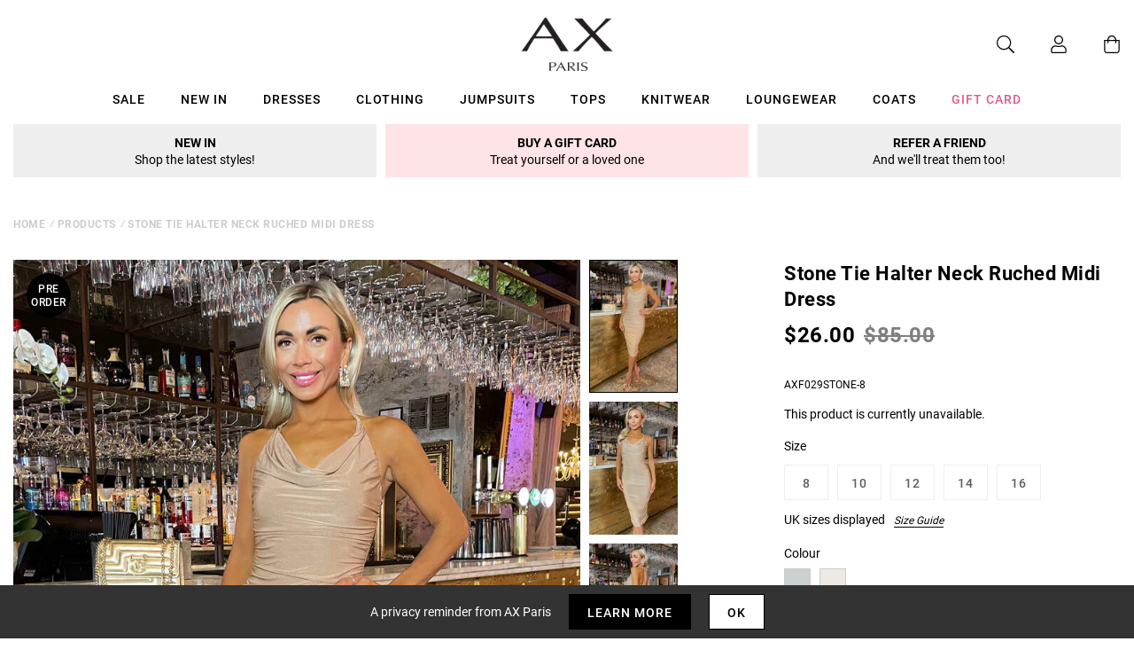

--- FILE ---
content_type: text/html; charset=utf-8
request_url: https://www.axparis.com/products/stone-tie-halter-neck-ruched-midi-dress?variant=40387209625690
body_size: 41587
content:
<!doctype html>
<html class="no-js" lang="en">
<head>
  
    <script type="text/javascript">
      (function (f,i,n,d,o,l,O,g,I,c){var V=[];var m=f.createElement("style");if(d){V.push(d)}if(c&&I.location.hash.indexOf("#search:")===0){V.push(c)}if(V.length>0){var Z=V.join(",");m.textContent=Z+"{opacity: 0;transition: opacity "+O+" ease-in-out;}."+o+" {opacity: 1 !important;}";I.flRevealContainers=function(){var a=f.querySelectorAll(Z);for(var T=0;T<a.length;T++){a[T].classList.add(o)}};setTimeout(I.flRevealContainers,l)}var W=g+"/config/"+i+"/main.js?usergrouphash="+n;var p=f.createElement("script");p.type="text/javascript";p.async=true;p.src=g+"/config/loader.min.js";var q=f.getElementsByTagName("script")[0];p.setAttribute("data-fl-main",W);q.parentNode.insertBefore(p,q);q.parentNode.insertBefore(m,p)})(document,'B7652899E66B877ECCB40FD1929586A4','','.fl-navigation-result','fl-reveal',3000,'.3s','//cdn.findologic.com',window,'.fl-result');
    </script>  


    <meta charset="utf-8" />
    <meta http-equiv="X-UA-Compatible" content="IE=edge" />
    <meta name="viewport" content="width=device-width, initial-scale=1, shrink-to-fit=no" />
    <meta name="p:domain_verify" content="123404ecc718af84bd373535705fe88"/> 
 <meta name="facebook-domain-verification" content="7jrii62f4vizrmqfkqa57c3gsfzbx2" /> 
  <meta name="tapcart-banner:appIcon" content="https://storage.googleapis.com/tapcart-150607.appspot.com/6cd0d120d5009ee72fb88b86277558c8_APPICONjpg.jpeg">
    <link rel="canonical" href="https://www.axparis.com/products/stone-tie-halter-neck-ruched-midi-dress" />
    

<title>Stone Tie Halter Neck Ruched Midi Dress &ndash; AX Paris</title>
<meta name="description" content="Our Stone Tie Halter Neck Ruched Midi Dress is the perfect party piece! Featuring an adjustable tie halter neck, ruched detail and slinky fabric with bodycon fit. Simply pair with strappy heels and statement accessories to complete the look! Model wears: UK 8/ EU 36/ US 4 Model&#39;s height: 165cm/ 5&#39;5&quot; Approx length from ">

<link rel="apple-touch-icon" sizes="57x57" href="//www.axparis.com/cdn/shop/files/favicon_57x.jpg?v=1613769428" />
<link rel="apple-touch-icon" sizes="60x60" href="//www.axparis.com/cdn/shop/files/favicon_60x.jpg?v=1613769428" />
<link rel="apple-touch-icon" sizes="72x72" href="//www.axparis.com/cdn/shop/files/favicon_73x.jpg?v=1613769428" />
<link rel="apple-touch-icon" sizes="76x76" href="//www.axparis.com/cdn/shop/files/favicon_76x.jpg?v=1613769428" />
<link rel="apple-touch-icon" sizes="114x114" href="//www.axparis.com/cdn/shop/files/favicon_114x.jpg?v=1613769428" />
<link rel="apple-touch-icon" sizes="120x120" href="//www.axparis.com/cdn/shop/files/favicon_120x.jpg?v=1613769428" />
<link rel="apple-touch-icon" sizes="144x144" href="//www.axparis.com/cdn/shop/files/favicon_144x.jpg?v=1613769428" />
<link rel="apple-touch-icon" sizes="152x152" href="//www.axparis.com/cdn/shop/files/favicon_152x.jpg?v=1613769428" />
<link rel="apple-touch-icon" sizes="180x180" href="//www.axparis.com/cdn/shop/files/favicon_180x.jpg?v=1613769428" />
<link rel="icon" type="image/png" sizes="192x192"  href="//www.axparis.com/cdn/shop/files/favicon_192x.jpg?v=1613769428" />
<link rel="icon" type="image/png" sizes="32x32" href="//www.axparis.com/cdn/shop/files/favicon_32x.jpg?v=1613769428" />
<link rel="icon" type="image/png" sizes="96x96" href="//www.axparis.com/cdn/shop/files/favicon_96x.jpg?v=1613769428" />
<link rel="icon" type="image/png" sizes="16x16" href="//www.axparis.com/cdn/shop/files/favicon_16x.jpg?v=1613769428" />
<meta name="msapplication-TileColor" content="#ffffff" />
<meta name="msapplication-TileImage" content="//www.axparis.com/cdn/shop/files/favicon_144x.jpg?v=1613769428" />
<meta name="theme-color" content="#ffffff" /><link href="//www.axparis.com/cdn/shop/t/41/assets/theme.css?v=7563239780659545071675783553" rel="stylesheet" type="text/css" media="all" /><script type="text/javascript">
        document.documentElement.className = document.documentElement.className.replace('no-js', 'js');

        var theme = {
            strings: {
                addToCart: "Add to Bag",
                soldOut: "Sold Out",
                unavailable: "Unavailable"
            },
            moneyFormat: "£{{amount}}"
        };</script>


<meta property="geo.placename" content="AX Paris" /><meta property="geo.region" content="en_GB" /><meta property="geo.position" content="53.495366,-2.2545234" />
    <meta property="ICBM" content="53.495366,-2.2545234" />
<meta property="og:type" content="product" />
    <meta property="og:title" content="Stone Tie Halter Neck Ruched Midi Dress" /><meta property="og:image" content="http://www.axparis.com/cdn/shop/files/1699969110_Stone-Tie-Halter-Neck-Ruched-Midi-Dress-4_grande.jpg?v=1737895491" />
        <meta property="og:image:secure_url" content="https://www.axparis.com/cdn/shop/files/1699969110_Stone-Tie-Halter-Neck-Ruched-Midi-Dress-4_grande.jpg?v=1737895491" />
        <meta property="og:image:width" content="" />
        <meta property="og:image:height" content="" /><meta property="og:image" content="http://www.axparis.com/cdn/shop/files/1699969100_Stone-Tie-Halter-Neck-Ruched-Midi-Dress-3_grande.jpg?v=1737895491" />
        <meta property="og:image:secure_url" content="https://www.axparis.com/cdn/shop/files/1699969100_Stone-Tie-Halter-Neck-Ruched-Midi-Dress-3_grande.jpg?v=1737895491" />
        <meta property="og:image:width" content="" />
        <meta property="og:image:height" content="" /><meta property="og:image" content="http://www.axparis.com/cdn/shop/files/1699969077_Stone-Tie-Halter-Neck-Ruched-Midi-Dress-1_grande.jpg?v=1737895491" />
        <meta property="og:image:secure_url" content="https://www.axparis.com/cdn/shop/files/1699969077_Stone-Tie-Halter-Neck-Ruched-Midi-Dress-1_grande.jpg?v=1737895491" />
        <meta property="og:image:width" content="" />
        <meta property="og:image:height" content="" /><meta property="og:description" content="Our Stone Tie Halter Neck Ruched Midi Dress is the perfect party
piece! Featuring an adjustable tie halter neck, ruched detail and
slinky fabric with bodycon fit. Simply pair with strappy heels and
statement accessories to complete the look!

Model wears: UK 8/ EU 36/ US 4
Model's height: 165cm/ 5'5"
Approx length from centre back to hem: 
Fabric composition: 
Colour: STONE

" />
    <meta property="og:price:amount" content="14.99" />
    <meta property="og:price:currency" content="GBP" /><meta property="og:url" content="https://www.axparis.com/products/stone-tie-halter-neck-ruched-midi-dress" />
<meta property="og:site_name" content="AX Paris" /><meta property="og:locale" content="53.495366,-2.2545234" />
<meta name="twitter:card" content="summary" /><meta name="twitter:title" content="Stone Tie Halter Neck Ruched Midi Dress" />
    <meta name="twitter:description" content="Our Stone Tie Halter Neck Ruched Midi Dress is the perfect party
piece! Featuring an adjustable tie halter neck, ruched detail and
slinky fabric with bodycon fit. Simply pair with strappy heels and
st" />
    <meta name="twitter:image" content="https://www.axparis.com/cdn/shop/files/1699969077_Stone-Tie-Halter-Neck-Ruched-Midi-Dress-1_grande.jpg?v=1737895491" />
    <meta name="twitter:image:width" content="" />
    <meta name="twitter:image:height" content="" />



  



  <script type="application/ld+json">{"@context":"http://schema.org/","@type":"Product","name":"Stone Tie Halter Neck Ruched Midi Dress","image":"https://www.axparis.com/cdn/shop/files/1699969077_Stone-Tie-Halter-Neck-Ruched-Midi-Dress-1_small.jpg?v=1737895491","description":"Our Stone Tie Halter Neck Ruched Midi Dress is the perfect partypiece! Featuring an adjustable tie halter neck, ruched detail andslinky fabric with bodycon fit. Simply pair with strappy heels andstatement accessories to complete the look!Model wears: UK 8/ EU 36/...","brand": {"@type":"Thing","name":"AX Paris"},"mpn":"AXF029STONE-8","sku":"AXF029STONE-8","offers": {"@type":"Offer","priceCurrency":"GBP","price":"14.99","itemCondition": "http://schema.org/NewCondition","availability":http://schema.org/OutOfStock,"url": "https://www.axparis.com/product/stone-tie-halter-neck-ruched-midi-dress","seller": {"@type": "Organization","name":"AX Paris"},"priceValidUntil":"2026-03-01T04:48:04+0000"}}</script>




    





<!-- Simple PreOrder Code for Product & cart -->
        <style id="simple_preorder_style"></style>
<script>
    // Bootstrap for Simple Preorder app
    var SimplePreorderBootstrap = {
        "page": "product",
        "product": {
            "id": 6912804651098,
            "title": "Stone Tie Halter Neck Ruched Midi Dress",
            "variants": [
                
                    {
                        "id": 40387209625690,
                        "inventory_quantity": '0',
                        "inventory_management": 'shopify',
                        "inventory_policy": 'deny'
                    },
                
                    {
                        "id": 40387209658458,
                        "inventory_quantity": '0',
                        "inventory_management": 'shopify',
                        "inventory_policy": 'deny'
                    },
                
                    {
                        "id": 40387209691226,
                        "inventory_quantity": '0',
                        "inventory_management": 'shopify',
                        "inventory_policy": 'deny'
                    },
                
                    {
                        "id": 40387209723994,
                        "inventory_quantity": '0',
                        "inventory_management": 'shopify',
                        "inventory_policy": 'deny'
                    },
                
                    {
                        "id": 40387209756762,
                        "inventory_quantity": '0',
                        "inventory_management": 'shopify',
                        "inventory_policy": 'deny'
                    },
                
            ]
        },
        "cart": {
            "items": [
                
            ]
        }
    };
</script>
<script src="//www.axparis.com/cdn/shop/t/41/assets/simple-preorder-data.js?v=164806424299523389661675783553"  defer="defer"></script>
<script src="https://preorder.kad.systems/scripts/axparisdevelopment.myshopify.com.js"  defer="defer"></script>
<script src="//www.axparis.com/cdn/shop/t/41/assets/simple-preorder.js?v=159111328192186536381675783553"  defer="defer"></script>
<script type="text/javascript" src="//ajax.googleapis.com/ajax/libs/jquery/2.2.3/jquery.min.js"></script><!-- TrustBox script --> <script type="text/javascript" src="//widget.trustpilot.com/bootstrap/v5/tp.widget.bootstrap.min.js" defer></script> <!-- End TrustBox script -->
<script>window.performance && window.performance.mark && window.performance.mark('shopify.content_for_header.start');</script><meta id="shopify-digital-wallet" name="shopify-digital-wallet" content="/26558424/digital_wallets/dialog">
<meta name="shopify-checkout-api-token" content="ef7abcb0832c99f5c88bf8d57abf8cbe">
<meta id="in-context-paypal-metadata" data-shop-id="26558424" data-venmo-supported="false" data-environment="production" data-locale="en_US" data-paypal-v4="true" data-currency="GBP">
<link rel="alternate" type="application/json+oembed" href="https://www.axparis.com/products/stone-tie-halter-neck-ruched-midi-dress.oembed">
<script async="async" src="/checkouts/internal/preloads.js?locale=en-GB"></script>
<link rel="preconnect" href="https://shop.app" crossorigin="anonymous">
<script async="async" src="https://shop.app/checkouts/internal/preloads.js?locale=en-GB&shop_id=26558424" crossorigin="anonymous"></script>
<script id="apple-pay-shop-capabilities" type="application/json">{"shopId":26558424,"countryCode":"GB","currencyCode":"GBP","merchantCapabilities":["supports3DS"],"merchantId":"gid:\/\/shopify\/Shop\/26558424","merchantName":"AX Paris","requiredBillingContactFields":["postalAddress","email"],"requiredShippingContactFields":["postalAddress","email"],"shippingType":"shipping","supportedNetworks":["visa","maestro","masterCard","amex","discover","elo"],"total":{"type":"pending","label":"AX Paris","amount":"1.00"},"shopifyPaymentsEnabled":true,"supportsSubscriptions":true}</script>
<script id="shopify-features" type="application/json">{"accessToken":"ef7abcb0832c99f5c88bf8d57abf8cbe","betas":["rich-media-storefront-analytics"],"domain":"www.axparis.com","predictiveSearch":true,"shopId":26558424,"locale":"en"}</script>
<script>var Shopify = Shopify || {};
Shopify.shop = "axparisdevelopment.myshopify.com";
Shopify.locale = "en";
Shopify.currency = {"active":"GBP","rate":"1.0"};
Shopify.country = "GB";
Shopify.theme = {"name":"#02 - Live [Clearpay edit 7\/2]","id":124071706714,"schema_name":"AX Paris","schema_version":"1.0.0","theme_store_id":null,"role":"main"};
Shopify.theme.handle = "null";
Shopify.theme.style = {"id":null,"handle":null};
Shopify.cdnHost = "www.axparis.com/cdn";
Shopify.routes = Shopify.routes || {};
Shopify.routes.root = "/";</script>
<script type="module">!function(o){(o.Shopify=o.Shopify||{}).modules=!0}(window);</script>
<script>!function(o){function n(){var o=[];function n(){o.push(Array.prototype.slice.apply(arguments))}return n.q=o,n}var t=o.Shopify=o.Shopify||{};t.loadFeatures=n(),t.autoloadFeatures=n()}(window);</script>
<script>
  window.ShopifyPay = window.ShopifyPay || {};
  window.ShopifyPay.apiHost = "shop.app\/pay";
  window.ShopifyPay.redirectState = null;
</script>
<script id="shop-js-analytics" type="application/json">{"pageType":"product"}</script>
<script defer="defer" async type="module" src="//www.axparis.com/cdn/shopifycloud/shop-js/modules/v2/client.init-shop-cart-sync_BN7fPSNr.en.esm.js"></script>
<script defer="defer" async type="module" src="//www.axparis.com/cdn/shopifycloud/shop-js/modules/v2/chunk.common_Cbph3Kss.esm.js"></script>
<script defer="defer" async type="module" src="//www.axparis.com/cdn/shopifycloud/shop-js/modules/v2/chunk.modal_DKumMAJ1.esm.js"></script>
<script type="module">
  await import("//www.axparis.com/cdn/shopifycloud/shop-js/modules/v2/client.init-shop-cart-sync_BN7fPSNr.en.esm.js");
await import("//www.axparis.com/cdn/shopifycloud/shop-js/modules/v2/chunk.common_Cbph3Kss.esm.js");
await import("//www.axparis.com/cdn/shopifycloud/shop-js/modules/v2/chunk.modal_DKumMAJ1.esm.js");

  window.Shopify.SignInWithShop?.initShopCartSync?.({"fedCMEnabled":true,"windoidEnabled":true});

</script>
<script>
  window.Shopify = window.Shopify || {};
  if (!window.Shopify.featureAssets) window.Shopify.featureAssets = {};
  window.Shopify.featureAssets['shop-js'] = {"shop-cart-sync":["modules/v2/client.shop-cart-sync_CJVUk8Jm.en.esm.js","modules/v2/chunk.common_Cbph3Kss.esm.js","modules/v2/chunk.modal_DKumMAJ1.esm.js"],"init-fed-cm":["modules/v2/client.init-fed-cm_7Fvt41F4.en.esm.js","modules/v2/chunk.common_Cbph3Kss.esm.js","modules/v2/chunk.modal_DKumMAJ1.esm.js"],"init-shop-email-lookup-coordinator":["modules/v2/client.init-shop-email-lookup-coordinator_Cc088_bR.en.esm.js","modules/v2/chunk.common_Cbph3Kss.esm.js","modules/v2/chunk.modal_DKumMAJ1.esm.js"],"init-windoid":["modules/v2/client.init-windoid_hPopwJRj.en.esm.js","modules/v2/chunk.common_Cbph3Kss.esm.js","modules/v2/chunk.modal_DKumMAJ1.esm.js"],"shop-button":["modules/v2/client.shop-button_B0jaPSNF.en.esm.js","modules/v2/chunk.common_Cbph3Kss.esm.js","modules/v2/chunk.modal_DKumMAJ1.esm.js"],"shop-cash-offers":["modules/v2/client.shop-cash-offers_DPIskqss.en.esm.js","modules/v2/chunk.common_Cbph3Kss.esm.js","modules/v2/chunk.modal_DKumMAJ1.esm.js"],"shop-toast-manager":["modules/v2/client.shop-toast-manager_CK7RT69O.en.esm.js","modules/v2/chunk.common_Cbph3Kss.esm.js","modules/v2/chunk.modal_DKumMAJ1.esm.js"],"init-shop-cart-sync":["modules/v2/client.init-shop-cart-sync_BN7fPSNr.en.esm.js","modules/v2/chunk.common_Cbph3Kss.esm.js","modules/v2/chunk.modal_DKumMAJ1.esm.js"],"init-customer-accounts-sign-up":["modules/v2/client.init-customer-accounts-sign-up_CfPf4CXf.en.esm.js","modules/v2/client.shop-login-button_DeIztwXF.en.esm.js","modules/v2/chunk.common_Cbph3Kss.esm.js","modules/v2/chunk.modal_DKumMAJ1.esm.js"],"pay-button":["modules/v2/client.pay-button_CgIwFSYN.en.esm.js","modules/v2/chunk.common_Cbph3Kss.esm.js","modules/v2/chunk.modal_DKumMAJ1.esm.js"],"init-customer-accounts":["modules/v2/client.init-customer-accounts_DQ3x16JI.en.esm.js","modules/v2/client.shop-login-button_DeIztwXF.en.esm.js","modules/v2/chunk.common_Cbph3Kss.esm.js","modules/v2/chunk.modal_DKumMAJ1.esm.js"],"avatar":["modules/v2/client.avatar_BTnouDA3.en.esm.js"],"init-shop-for-new-customer-accounts":["modules/v2/client.init-shop-for-new-customer-accounts_CsZy_esa.en.esm.js","modules/v2/client.shop-login-button_DeIztwXF.en.esm.js","modules/v2/chunk.common_Cbph3Kss.esm.js","modules/v2/chunk.modal_DKumMAJ1.esm.js"],"shop-follow-button":["modules/v2/client.shop-follow-button_BRMJjgGd.en.esm.js","modules/v2/chunk.common_Cbph3Kss.esm.js","modules/v2/chunk.modal_DKumMAJ1.esm.js"],"checkout-modal":["modules/v2/client.checkout-modal_B9Drz_yf.en.esm.js","modules/v2/chunk.common_Cbph3Kss.esm.js","modules/v2/chunk.modal_DKumMAJ1.esm.js"],"shop-login-button":["modules/v2/client.shop-login-button_DeIztwXF.en.esm.js","modules/v2/chunk.common_Cbph3Kss.esm.js","modules/v2/chunk.modal_DKumMAJ1.esm.js"],"lead-capture":["modules/v2/client.lead-capture_DXYzFM3R.en.esm.js","modules/v2/chunk.common_Cbph3Kss.esm.js","modules/v2/chunk.modal_DKumMAJ1.esm.js"],"shop-login":["modules/v2/client.shop-login_CA5pJqmO.en.esm.js","modules/v2/chunk.common_Cbph3Kss.esm.js","modules/v2/chunk.modal_DKumMAJ1.esm.js"],"payment-terms":["modules/v2/client.payment-terms_BxzfvcZJ.en.esm.js","modules/v2/chunk.common_Cbph3Kss.esm.js","modules/v2/chunk.modal_DKumMAJ1.esm.js"]};
</script>
<script>(function() {
  var isLoaded = false;
  function asyncLoad() {
    if (isLoaded) return;
    isLoaded = true;
    var urls = ["https:\/\/d3myyafggcycom.cloudfront.net\/rt-assets\/appjs\/1560436769748526667.e460654f-8de3-11e9-b931-0228708bd058.live.js?shop=axparisdevelopment.myshopify.com","https:\/\/ecommplugins-trustboxsettings.trustpilot.com\/axparisdevelopment.myshopify.com.js?settings=1568983185644\u0026shop=axparisdevelopment.myshopify.com","https:\/\/ecommplugins-scripts.trustpilot.com\/v2.1\/js\/header.js?settings=eyJrZXkiOiJ1d2REMVFTTENuTVEzbWQxIn0=\u0026shop=axparisdevelopment.myshopify.com","https:\/\/d3myyafggcycom.cloudfront.net\/rt-assets\/appjs\/1591870786107272614.e460654f-8de3-11e9-b931-0228708bd058.live.preview.js?shop=axparisdevelopment.myshopify.com","https:\/\/static.klaviyo.com\/onsite\/js\/klaviyo.js?company_id=Xfwr3T\u0026shop=axparisdevelopment.myshopify.com","https:\/\/static.klaviyo.com\/onsite\/js\/klaviyo.js?company_id=Xfwr3T\u0026shop=axparisdevelopment.myshopify.com","\/\/cdn.shopify.com\/s\/files\/1\/0875\/2064\/files\/easyslide.js?shop=axparisdevelopment.myshopify.com","https:\/\/store.xecurify.com\/moas\/rest\/shopify\/check?shop=axparisdevelopment.myshopify.com","https:\/\/ajax.googleapis.com\/ajax\/libs\/jquery\/3.5.1\/jquery.min.js?shop=axparisdevelopment.myshopify.com","https:\/\/s3.eu-west-1.amazonaws.com\/production-klarna-il-shopify-osm\/a6c5e37d3b587ca7438f15aa90b429b47085a035\/axparisdevelopment.myshopify.com-1708598619945.js?shop=axparisdevelopment.myshopify.com","https:\/\/assets.tapcart.com\/__tc-ck-loader\/index.js?appId=l0KfKOhe0z\u0026environment=production\u0026shop=axparisdevelopment.myshopify.com","https:\/\/d18eg7dreypte5.cloudfront.net\/browse-abandonment\/smsbump_timer.js?shop=axparisdevelopment.myshopify.com","\/\/backinstock.useamp.com\/widget\/11964_1767153859.js?category=bis\u0026v=6\u0026shop=axparisdevelopment.myshopify.com","https:\/\/storm.spicegems.org\/0\/js\/scripttags\/axparisdevelopment\/country_redirect_263531138d26b6ec702e48bc06586031.min.js?v=52\u0026shop=axparisdevelopment.myshopify.com","https:\/\/searchanise-ef84.kxcdn.com\/widgets\/shopify\/init.js?a=9X7P4W3y2d\u0026shop=axparisdevelopment.myshopify.com"];
    for (var i = 0; i < urls.length; i++) {
      var s = document.createElement('script');
      s.type = 'text/javascript';
      s.async = true;
      s.src = urls[i];
      var x = document.getElementsByTagName('script')[0];
      x.parentNode.insertBefore(s, x);
    }
  };
  if(window.attachEvent) {
    window.attachEvent('onload', asyncLoad);
  } else {
    window.addEventListener('load', asyncLoad, false);
  }
})();</script>
<script id="__st">var __st={"a":26558424,"offset":0,"reqid":"e58a38e2-36f3-4919-a36d-9fbaea628b8f-1769748484","pageurl":"www.axparis.com\/products\/stone-tie-halter-neck-ruched-midi-dress?variant=40387209625690","u":"1fa0f28cbc3f","p":"product","rtyp":"product","rid":6912804651098};</script>
<script>window.ShopifyPaypalV4VisibilityTracking = true;</script>
<script id="captcha-bootstrap">!function(){'use strict';const t='contact',e='account',n='new_comment',o=[[t,t],['blogs',n],['comments',n],[t,'customer']],c=[[e,'customer_login'],[e,'guest_login'],[e,'recover_customer_password'],[e,'create_customer']],r=t=>t.map((([t,e])=>`form[action*='/${t}']:not([data-nocaptcha='true']) input[name='form_type'][value='${e}']`)).join(','),a=t=>()=>t?[...document.querySelectorAll(t)].map((t=>t.form)):[];function s(){const t=[...o],e=r(t);return a(e)}const i='password',u='form_key',d=['recaptcha-v3-token','g-recaptcha-response','h-captcha-response',i],f=()=>{try{return window.sessionStorage}catch{return}},m='__shopify_v',_=t=>t.elements[u];function p(t,e,n=!1){try{const o=window.sessionStorage,c=JSON.parse(o.getItem(e)),{data:r}=function(t){const{data:e,action:n}=t;return t[m]||n?{data:e,action:n}:{data:t,action:n}}(c);for(const[e,n]of Object.entries(r))t.elements[e]&&(t.elements[e].value=n);n&&o.removeItem(e)}catch(o){console.error('form repopulation failed',{error:o})}}const l='form_type',E='cptcha';function T(t){t.dataset[E]=!0}const w=window,h=w.document,L='Shopify',v='ce_forms',y='captcha';let A=!1;((t,e)=>{const n=(g='f06e6c50-85a8-45c8-87d0-21a2b65856fe',I='https://cdn.shopify.com/shopifycloud/storefront-forms-hcaptcha/ce_storefront_forms_captcha_hcaptcha.v1.5.2.iife.js',D={infoText:'Protected by hCaptcha',privacyText:'Privacy',termsText:'Terms'},(t,e,n)=>{const o=w[L][v],c=o.bindForm;if(c)return c(t,g,e,D).then(n);var r;o.q.push([[t,g,e,D],n]),r=I,A||(h.body.append(Object.assign(h.createElement('script'),{id:'captcha-provider',async:!0,src:r})),A=!0)});var g,I,D;w[L]=w[L]||{},w[L][v]=w[L][v]||{},w[L][v].q=[],w[L][y]=w[L][y]||{},w[L][y].protect=function(t,e){n(t,void 0,e),T(t)},Object.freeze(w[L][y]),function(t,e,n,w,h,L){const[v,y,A,g]=function(t,e,n){const i=e?o:[],u=t?c:[],d=[...i,...u],f=r(d),m=r(i),_=r(d.filter((([t,e])=>n.includes(e))));return[a(f),a(m),a(_),s()]}(w,h,L),I=t=>{const e=t.target;return e instanceof HTMLFormElement?e:e&&e.form},D=t=>v().includes(t);t.addEventListener('submit',(t=>{const e=I(t);if(!e)return;const n=D(e)&&!e.dataset.hcaptchaBound&&!e.dataset.recaptchaBound,o=_(e),c=g().includes(e)&&(!o||!o.value);(n||c)&&t.preventDefault(),c&&!n&&(function(t){try{if(!f())return;!function(t){const e=f();if(!e)return;const n=_(t);if(!n)return;const o=n.value;o&&e.removeItem(o)}(t);const e=Array.from(Array(32),(()=>Math.random().toString(36)[2])).join('');!function(t,e){_(t)||t.append(Object.assign(document.createElement('input'),{type:'hidden',name:u})),t.elements[u].value=e}(t,e),function(t,e){const n=f();if(!n)return;const o=[...t.querySelectorAll(`input[type='${i}']`)].map((({name:t})=>t)),c=[...d,...o],r={};for(const[a,s]of new FormData(t).entries())c.includes(a)||(r[a]=s);n.setItem(e,JSON.stringify({[m]:1,action:t.action,data:r}))}(t,e)}catch(e){console.error('failed to persist form',e)}}(e),e.submit())}));const S=(t,e)=>{t&&!t.dataset[E]&&(n(t,e.some((e=>e===t))),T(t))};for(const o of['focusin','change'])t.addEventListener(o,(t=>{const e=I(t);D(e)&&S(e,y())}));const B=e.get('form_key'),M=e.get(l),P=B&&M;t.addEventListener('DOMContentLoaded',(()=>{const t=y();if(P)for(const e of t)e.elements[l].value===M&&p(e,B);[...new Set([...A(),...v().filter((t=>'true'===t.dataset.shopifyCaptcha))])].forEach((e=>S(e,t)))}))}(h,new URLSearchParams(w.location.search),n,t,e,['guest_login'])})(!0,!1)}();</script>
<script integrity="sha256-4kQ18oKyAcykRKYeNunJcIwy7WH5gtpwJnB7kiuLZ1E=" data-source-attribution="shopify.loadfeatures" defer="defer" src="//www.axparis.com/cdn/shopifycloud/storefront/assets/storefront/load_feature-a0a9edcb.js" crossorigin="anonymous"></script>
<script crossorigin="anonymous" defer="defer" src="//www.axparis.com/cdn/shopifycloud/storefront/assets/shopify_pay/storefront-65b4c6d7.js?v=20250812"></script>
<script data-source-attribution="shopify.dynamic_checkout.dynamic.init">var Shopify=Shopify||{};Shopify.PaymentButton=Shopify.PaymentButton||{isStorefrontPortableWallets:!0,init:function(){window.Shopify.PaymentButton.init=function(){};var t=document.createElement("script");t.src="https://www.axparis.com/cdn/shopifycloud/portable-wallets/latest/portable-wallets.en.js",t.type="module",document.head.appendChild(t)}};
</script>
<script data-source-attribution="shopify.dynamic_checkout.buyer_consent">
  function portableWalletsHideBuyerConsent(e){var t=document.getElementById("shopify-buyer-consent"),n=document.getElementById("shopify-subscription-policy-button");t&&n&&(t.classList.add("hidden"),t.setAttribute("aria-hidden","true"),n.removeEventListener("click",e))}function portableWalletsShowBuyerConsent(e){var t=document.getElementById("shopify-buyer-consent"),n=document.getElementById("shopify-subscription-policy-button");t&&n&&(t.classList.remove("hidden"),t.removeAttribute("aria-hidden"),n.addEventListener("click",e))}window.Shopify?.PaymentButton&&(window.Shopify.PaymentButton.hideBuyerConsent=portableWalletsHideBuyerConsent,window.Shopify.PaymentButton.showBuyerConsent=portableWalletsShowBuyerConsent);
</script>
<script data-source-attribution="shopify.dynamic_checkout.cart.bootstrap">document.addEventListener("DOMContentLoaded",(function(){function t(){return document.querySelector("shopify-accelerated-checkout-cart, shopify-accelerated-checkout")}if(t())Shopify.PaymentButton.init();else{new MutationObserver((function(e,n){t()&&(Shopify.PaymentButton.init(),n.disconnect())})).observe(document.body,{childList:!0,subtree:!0})}}));
</script>
<link id="shopify-accelerated-checkout-styles" rel="stylesheet" media="screen" href="https://www.axparis.com/cdn/shopifycloud/portable-wallets/latest/accelerated-checkout-backwards-compat.css" crossorigin="anonymous">
<style id="shopify-accelerated-checkout-cart">
        #shopify-buyer-consent {
  margin-top: 1em;
  display: inline-block;
  width: 100%;
}

#shopify-buyer-consent.hidden {
  display: none;
}

#shopify-subscription-policy-button {
  background: none;
  border: none;
  padding: 0;
  text-decoration: underline;
  font-size: inherit;
  cursor: pointer;
}

#shopify-subscription-policy-button::before {
  box-shadow: none;
}

      </style>

<script>window.performance && window.performance.mark && window.performance.mark('shopify.content_for_header.end');</script><script src="https://kite.spicegems.org/0/js/scripttags/axparisdevelopment/static/country-redirect.js" type="text/javascript"></script>

  
<!-- BEGIN app block: shopify://apps/recart-sms-list-growth/blocks/loader/c3f195f0-9f15-4ebc-9a44-84989a1ee8d1 -->

<script type="text/javascript" async src="https://storefront.recart.com/loader.js?domain=www.axparis.com&account=5b1fec065a14930007b26c7d&hasGMInitParams=1&shop=axparisdevelopment.myshopify.com" data-em-disable="true"></script>
  <script type="text/javascript" async src="https://storefront.recart.com/settings/5b1fec065a14930007b26c7d/settings.js?shop=axparisdevelopment.myshopify.com" data-em-disable="true"></script>



<!-- END app block --><!-- BEGIN app block: shopify://apps/protectmyorder/blocks/protect-my-order-v3/5cb2f264-24ef-4e10-be76-6ceed73bac0f --><script>
  async function observerSelectorAll(selector, { delay = 0, ignorePattern = '', onSelected } = {}) {
    // Delay until checkout buttons are on the page
    // TODO: the best solution is to tr-do the process in every short time
    await new Promise(r => setTimeout(r, delay));
  
    // Observe body
    const targetNode = document.body;
    const elementSelector = `${selector}${ignorePattern}`;
  
    // First try to select the element on document
    const elements = document.querySelectorAll(elementSelector);
    if (elements.length) {
      onSelected(elements);
    }
  
    // Create a new instance of MutationObserver
    const observer = new MutationObserver(async (mutationsList) => {
      // Check each mutation that occurred
      for (const mutation of mutationsList) {
        // Check if a new node has been added
        if (mutation.type === 'childList') {
          // Check if the added node is a div with the specified class
          const addedNodes = Array.from(mutation.addedNodes);
  
          const node = addedNodes.find(node =>
            node instanceof HTMLElement
            && (
              node.querySelectorAll(elementSelector).length > 0
              || node.matches(elementSelector)
            )
          );
  
          if (node) {
            onSelected(
              node.matches(elementSelector) ? [node] : node.querySelectorAll(elementSelector)
            );
          }
        }
      }
    });
  
    // Configure and start the observer
    const config = { childList: true, subtree: true };
    observer.observe(targetNode, config);
  }

  // Set the value of 'text_color' in a global object
  window.MuleWidget = window.MuleWidget || {};

  window.MuleWidget.observerSelector = (selector, { ignorePattern = '', onSelected } = {}) => {
    observerSelectorAll(selector, {
      ignorePattern,
      onSelected: elements => onSelected(elements[0])
    });
  }

  console.log('--MuleWidget:Init--');
  const tempDiv = document.createElement('div');
  window.MuleWidget.enableWarningModal = false;
  window.MuleWidget.customUI = { warningModal: `<div style="display: flex; flex-direction: column; justify-content: center; align-items: center; justify-content: center;text-align: center;margin: 0px 77px 0px 77px;"> <span style="font-size: 26px; font-weight: 600;">Are you sure you don’t want to protect your order?</span> <div style="margin-top: 36px; margin-bottom: 14px"> <svg width="73" height="73" viewbox="0 0 73 73" fill="none" xmlns="http://www.w3.org/2000/svg"> <g opacity="0.4"> <path opacity="0.4" d="M40.7296 52.8021L32.365 44.4375" stroke="#F45866" stroke-width="4.5625" stroke-miterlimit="10" stroke-linecap="round" stroke-linejoin="round"></path> <path opacity="0.4" d="M40.6346 44.5312L32.27 52.8958" stroke="#F45866" stroke-width="4.5625" stroke-miterlimit="10" stroke-linecap="round" stroke-linejoin="round"></path> </g> <path opacity="0.4" d="M26.7955 6.08203L15.7847 17.1233" stroke="#F45866" stroke-width="4.5625" stroke-miterlimit="10" stroke-linecap="round" stroke-linejoin="round"></path> <path opacity="0.4" d="M46.2012 6.08203L57.212 17.1233" stroke="#F45866" stroke-width="4.5625" stroke-miterlimit="10" stroke-linecap="round" stroke-linejoin="round"></path> <path d="M6.08325 23.8802C6.08325 18.2531 9.0945 17.7969 12.8358 17.7969H60.1641C63.9053 17.7969 66.9166 18.2531 66.9166 23.8802C66.9166 30.4199 63.9053 29.9635 60.1641 29.9635H12.8358C9.0945 29.9635 6.08325 30.4199 6.08325 23.8802Z" stroke="#F45866" stroke-width="4.5625"></path> <path d="M10.6458 30.418L14.9345 56.698C15.9078 62.5988 18.2499 66.918 26.9491 66.918H45.2903C54.7499 66.918 56.1491 62.7813 57.2441 57.063L62.3541 30.418" stroke="#F45866" stroke-width="4.5625" stroke-linecap="round"></path> </svg> </div> <div style="display: grid; margin: 0px 30px; padding-bottom: 25px;"> <span style="color: #F45866; font-size: 21px; line-height: 29px; letter-spacing: 0px; font-weight: 600;"> You will be liable for loss, theft and damage </span> <span style="font-size: 17px;line-height: 29px;letter-spacing: 0px;"> We takes no responsibility for lost, stolen or damaged items if you do not purchase shipping protection </span> </div> </div>` };
  window.MuleWidget.customModal = `<div id="mule-protection-modal" class="modal" style="display: none; position: fixed; z-index: 100000000000; padding-top: 40px; left: 0; top: 0; width: 100%; height: 100%; overflow: auto; background-color: rgba(0, 0, 0, 0.4)!important;">
  <div class="modalContent" style="margin: auto; display: table; max-width: 350px; width: 90%;">
    <div style="background-color: white; box-shadow: 0px 4px 25px rgba(29, 29, 43, 0.05); display: flex; flex-direction: column; border-radius: 16px; max-height: 90vh; overflow-y: auto;">
      <div class="dialogHeader" style="padding: 24px;">
        <div style="display: flex; align-items: center; justify-content: center;">
          <svg width="30" height="28" viewbox="0 0 137 161" fill="none" xmlns="http://www.w3.org/2000/svg">
            <path d="M15.3333 145.667V69H107.333V76.6667C112.7 76.6667 117.837 77.4333 122.667 78.89V69C122.667 60.5667 115.767 53.6667 107.333 53.6667H99.6667V38.3333C99.6667 17.1733 82.4933 0 61.3333 0C40.1733 0 23 17.1733 23 38.3333V53.6667H15.3333C6.9 53.6667 0 60.5667 0 69V145.667C0 154.1 6.9 161 15.3333 161H63.3267C60.1067 156.4 57.5767 151.187 55.89 145.667H15.3333ZM38.3333 38.3333C38.3333 25.6067 48.6067 15.3333 61.3333 15.3333C74.06 15.3333 84.3333 25.6067 84.3333 38.3333V53.6667H38.3333V38.3333Z" fill="#111111"></path>
            <path d="M107.333 97.75C91.4921 97.75 78.5833 110.659 78.5833 126.5C78.5833 142.341 91.4921 155.25 107.333 155.25C123.175 155.25 136.083 142.341 136.083 126.5C136.083 110.659 123.175 97.75 107.333 97.75ZM121.076 119.887L104.775 136.189C104.372 136.591 103.826 136.821 103.251 136.821C102.676 136.821 102.13 136.591 101.727 136.189L93.5908 128.052C92.7571 127.219 92.7571 125.839 93.5908 125.005C94.4246 124.171 95.8046 124.171 96.6383 125.005L103.251 131.617L118.028 116.84C118.862 116.006 120.242 116.006 121.076 116.84C121.91 117.674 121.91 119.025 121.076 119.887Z" fill="#111111"></path>
          </svg>
          <span class="protectionTitle" style="margin-left:8px; font-family: Montserrat;font-size: 16px;font-weight: 700;color: #111111;">ProtectMyOrder</span>
        </div>
        <div style="text-align: center; margin-top: 20px;">
          <span style="font-family: Montserrat; font-size: 16px; font-weight: 700; color: #111111;">Why use ProtectMyOrder?</span>
        </div>
      </div>

      <!-- Section: Stolen Package Cover -->
      <div style="padding: 16px 24px; text-align: center;">
        <span style="font-family: Montserrat; font-size: 14px; font-weight: 400; color: #111111;"><strong>Stolen Package Cover</strong><br>
          You are guaranteed a refund or a reshipment if your package is stolen. This includes theft from your mailing room, front porch, garden, or even by the courier.</span>
      </div>

      <!-- Section: Priority Support -->
      <div style="padding: 16px 24px; text-align: center;">
        <span style="font-family: Montserrat; font-size: 14px; font-weight: 400; color: #111111;"><strong>Priority Support</strong><br>
          For any issues, you will be prioritised ahead of other customers. Your problems will be resolved as fast as humanly possible.</span>
      </div>

      <!-- Section: Premium Resolutions -->
      <div style="padding: 16px 24px 24px; text-align: center;">
        <span style="font-family: Montserrat; font-size: 14px; font-weight: 400; color: #111111;"><strong>Premium Resolutions</strong><br>
          Replacements are sent with an express courier, or you can receive a refund to your bank account within 1–3 days.</span>
      </div>

      <div class="dialogFooter" style="border-top: 1px solid #F6F6F9; border-radius: 0 0 16px 16px; padding: 12px 24px; display: flex; justify-content: flex-end; align-items: center;">
        <span onclick="document.getElementById('mule-protection-modal').style.display = 'none';" class="modalClose" style="font-family: Montserrat; font-size: 12px; font-weight: 400; cursor: pointer; color: black!important;">Close</span>
      </div>
    </div>
  </div>
</div>`;
  
  console.log('--MuleWidget:Init:Modals--');
  window.MuleWidget.widgetDescriptionText = `Protect your package from loss, damage and theft with immediate resolution.`;
  window.MuleWidget.widgetWarningMessage = ``;
  window.MuleWidget.autoOptInOnCartUpdate = `false`;
  window.MuleWidget.widgetBootDelay = 0;

  // This option is because sometimes it takes time for xhr to make the request
  // And We have to make a delay to wait until update has been done on the cart
  window.MuleWidget.widgetXHRCartUpdateDelay = 200;

  window.MuleWidget.customSelectors = [
    '.cart-notification__links',
    '.drawer__footer',
    '#checkoutButtonRenderContainer',
  ].reduce((acc, value) => (value ? [...acc, value] : acc), []);
  
  

  window.MuleWidget.checkoutButtonSelectors = [
    { selector: 'button[name="checkout"]', clone: true, delay: 0 },
    { selector: '', clone: true, delay: 0 },
    { selector: '', clone: true, delay: 0 },
    { selector: '', clone: true, delay: 0 },
    { selector: '', clone: true, delay: 0 },
    {
      selector: '',
      clone: true,
      delay: 0,
    }
    
  ].reduce((acc, value) => (value.selector ? [...acc, value] : acc), []);

  window.MuleWidget.cartSubtotalSelectors = [
    '',
    '',
    '',
  ].reduce((acc, value) => (value ? [...acc, value] : acc), []);

  console.log('--MuleWidget:Init:Selectors--');

  window.MuleWidget.enableWidgetB = false;
  window.MuleWidget.shouldKeepToggleState = true;
  window.MuleWidget.shouldKeepVariantInCart = false;
  window.MuleWidget.cartItemSelectors = [];
  window.MuleWidget.cartSelectors = [];
  window.MuleWidget.platform = 'shopify';
  window.MuleWidget.settings = {};

  window.MuleWidget.widgetCustomStyle = `#mule-widget{

margin-left: 0px!important;
margin-right: 0px!important;
margin-top: 0px!important;

padding-left: 0px!important;
padding-right: 0px!important;
padding-top: 0px!important;

}`;
  window.MuleWidget.widgetCustomScript = `window.MuleWidget.firebaseConfig = {
  apiKey: "AIzaSyCrjjiy7cHTECBJ7TpXfVFKfoqchj237mw",
  authDomain: "axparis-85301.firebaseapp.com",
  projectId: "axparis-85301",
  storageBucket: "axparis-85301.appspot.com",
  messagingSenderId: "16054411037",
  appId: "1:16054411037:web:cfde12ea87e268c1e0cbf4"
};

window.MuleWidget.cartItemSelectors = ['.t-cart-list__item'];`;

  window.MuleWidget.firebaseConfig = {
  apiKey: "AIzaSyCrjjiy7cHTECBJ7TpXfVFKfoqchj237mw",
  authDomain: "axparis-85301.firebaseapp.com",
  projectId: "axparis-85301",
  storageBucket: "axparis-85301.appspot.com",
  messagingSenderId: "16054411037",
  appId: "1:16054411037:web:cfde12ea87e268c1e0cbf4"
};

window.MuleWidget.cartItemSelectors = ['.t-cart-list__item'];

  console.log('--MuleWidget:Init:Scripts--');
</script>
<style>
  :root {
    --widget-max-width:  auto ;
  }
  #mule-widget{

margin-left: 0px!important;
margin-right: 0px!important;
margin-top: 0px!important;

padding-left: 0px!important;
padding-right: 0px!important;
padding-top: 0px!important;

}
</style>
<link rel="stylesheet" href="https://cdn.shopify.com/extensions/019ae9cf-04f5-7cf8-80b4-0718df690f27/v1.66.24/assets/mule-widget-v3.css" media="print" onload="this.media='all'">
<noscript><link rel="stylesheet" href="https://cdn.shopify.com/extensions/019ae9cf-04f5-7cf8-80b4-0718df690f27/v1.66.24/assets/mule-widget-v3.css"></noscript>


<script src="https://cdn.shopify.com/extensions/019ae9cf-04f5-7cf8-80b4-0718df690f27/v1.66.24/assets/mule-widget-v3.esm.js" defer type="module"></script>



<!-- END app block --><link href="https://monorail-edge.shopifysvc.com" rel="dns-prefetch">
<script>(function(){if ("sendBeacon" in navigator && "performance" in window) {try {var session_token_from_headers = performance.getEntriesByType('navigation')[0].serverTiming.find(x => x.name == '_s').description;} catch {var session_token_from_headers = undefined;}var session_cookie_matches = document.cookie.match(/_shopify_s=([^;]*)/);var session_token_from_cookie = session_cookie_matches && session_cookie_matches.length === 2 ? session_cookie_matches[1] : "";var session_token = session_token_from_headers || session_token_from_cookie || "";function handle_abandonment_event(e) {var entries = performance.getEntries().filter(function(entry) {return /monorail-edge.shopifysvc.com/.test(entry.name);});if (!window.abandonment_tracked && entries.length === 0) {window.abandonment_tracked = true;var currentMs = Date.now();var navigation_start = performance.timing.navigationStart;var payload = {shop_id: 26558424,url: window.location.href,navigation_start,duration: currentMs - navigation_start,session_token,page_type: "product"};window.navigator.sendBeacon("https://monorail-edge.shopifysvc.com/v1/produce", JSON.stringify({schema_id: "online_store_buyer_site_abandonment/1.1",payload: payload,metadata: {event_created_at_ms: currentMs,event_sent_at_ms: currentMs}}));}}window.addEventListener('pagehide', handle_abandonment_event);}}());</script>
<script id="web-pixels-manager-setup">(function e(e,d,r,n,o){if(void 0===o&&(o={}),!Boolean(null===(a=null===(i=window.Shopify)||void 0===i?void 0:i.analytics)||void 0===a?void 0:a.replayQueue)){var i,a;window.Shopify=window.Shopify||{};var t=window.Shopify;t.analytics=t.analytics||{};var s=t.analytics;s.replayQueue=[],s.publish=function(e,d,r){return s.replayQueue.push([e,d,r]),!0};try{self.performance.mark("wpm:start")}catch(e){}var l=function(){var e={modern:/Edge?\/(1{2}[4-9]|1[2-9]\d|[2-9]\d{2}|\d{4,})\.\d+(\.\d+|)|Firefox\/(1{2}[4-9]|1[2-9]\d|[2-9]\d{2}|\d{4,})\.\d+(\.\d+|)|Chrom(ium|e)\/(9{2}|\d{3,})\.\d+(\.\d+|)|(Maci|X1{2}).+ Version\/(15\.\d+|(1[6-9]|[2-9]\d|\d{3,})\.\d+)([,.]\d+|)( \(\w+\)|)( Mobile\/\w+|) Safari\/|Chrome.+OPR\/(9{2}|\d{3,})\.\d+\.\d+|(CPU[ +]OS|iPhone[ +]OS|CPU[ +]iPhone|CPU IPhone OS|CPU iPad OS)[ +]+(15[._]\d+|(1[6-9]|[2-9]\d|\d{3,})[._]\d+)([._]\d+|)|Android:?[ /-](13[3-9]|1[4-9]\d|[2-9]\d{2}|\d{4,})(\.\d+|)(\.\d+|)|Android.+Firefox\/(13[5-9]|1[4-9]\d|[2-9]\d{2}|\d{4,})\.\d+(\.\d+|)|Android.+Chrom(ium|e)\/(13[3-9]|1[4-9]\d|[2-9]\d{2}|\d{4,})\.\d+(\.\d+|)|SamsungBrowser\/([2-9]\d|\d{3,})\.\d+/,legacy:/Edge?\/(1[6-9]|[2-9]\d|\d{3,})\.\d+(\.\d+|)|Firefox\/(5[4-9]|[6-9]\d|\d{3,})\.\d+(\.\d+|)|Chrom(ium|e)\/(5[1-9]|[6-9]\d|\d{3,})\.\d+(\.\d+|)([\d.]+$|.*Safari\/(?![\d.]+ Edge\/[\d.]+$))|(Maci|X1{2}).+ Version\/(10\.\d+|(1[1-9]|[2-9]\d|\d{3,})\.\d+)([,.]\d+|)( \(\w+\)|)( Mobile\/\w+|) Safari\/|Chrome.+OPR\/(3[89]|[4-9]\d|\d{3,})\.\d+\.\d+|(CPU[ +]OS|iPhone[ +]OS|CPU[ +]iPhone|CPU IPhone OS|CPU iPad OS)[ +]+(10[._]\d+|(1[1-9]|[2-9]\d|\d{3,})[._]\d+)([._]\d+|)|Android:?[ /-](13[3-9]|1[4-9]\d|[2-9]\d{2}|\d{4,})(\.\d+|)(\.\d+|)|Mobile Safari.+OPR\/([89]\d|\d{3,})\.\d+\.\d+|Android.+Firefox\/(13[5-9]|1[4-9]\d|[2-9]\d{2}|\d{4,})\.\d+(\.\d+|)|Android.+Chrom(ium|e)\/(13[3-9]|1[4-9]\d|[2-9]\d{2}|\d{4,})\.\d+(\.\d+|)|Android.+(UC? ?Browser|UCWEB|U3)[ /]?(15\.([5-9]|\d{2,})|(1[6-9]|[2-9]\d|\d{3,})\.\d+)\.\d+|SamsungBrowser\/(5\.\d+|([6-9]|\d{2,})\.\d+)|Android.+MQ{2}Browser\/(14(\.(9|\d{2,})|)|(1[5-9]|[2-9]\d|\d{3,})(\.\d+|))(\.\d+|)|K[Aa][Ii]OS\/(3\.\d+|([4-9]|\d{2,})\.\d+)(\.\d+|)/},d=e.modern,r=e.legacy,n=navigator.userAgent;return n.match(d)?"modern":n.match(r)?"legacy":"unknown"}(),u="modern"===l?"modern":"legacy",c=(null!=n?n:{modern:"",legacy:""})[u],f=function(e){return[e.baseUrl,"/wpm","/b",e.hashVersion,"modern"===e.buildTarget?"m":"l",".js"].join("")}({baseUrl:d,hashVersion:r,buildTarget:u}),m=function(e){var d=e.version,r=e.bundleTarget,n=e.surface,o=e.pageUrl,i=e.monorailEndpoint;return{emit:function(e){var a=e.status,t=e.errorMsg,s=(new Date).getTime(),l=JSON.stringify({metadata:{event_sent_at_ms:s},events:[{schema_id:"web_pixels_manager_load/3.1",payload:{version:d,bundle_target:r,page_url:o,status:a,surface:n,error_msg:t},metadata:{event_created_at_ms:s}}]});if(!i)return console&&console.warn&&console.warn("[Web Pixels Manager] No Monorail endpoint provided, skipping logging."),!1;try{return self.navigator.sendBeacon.bind(self.navigator)(i,l)}catch(e){}var u=new XMLHttpRequest;try{return u.open("POST",i,!0),u.setRequestHeader("Content-Type","text/plain"),u.send(l),!0}catch(e){return console&&console.warn&&console.warn("[Web Pixels Manager] Got an unhandled error while logging to Monorail."),!1}}}}({version:r,bundleTarget:l,surface:e.surface,pageUrl:self.location.href,monorailEndpoint:e.monorailEndpoint});try{o.browserTarget=l,function(e){var d=e.src,r=e.async,n=void 0===r||r,o=e.onload,i=e.onerror,a=e.sri,t=e.scriptDataAttributes,s=void 0===t?{}:t,l=document.createElement("script"),u=document.querySelector("head"),c=document.querySelector("body");if(l.async=n,l.src=d,a&&(l.integrity=a,l.crossOrigin="anonymous"),s)for(var f in s)if(Object.prototype.hasOwnProperty.call(s,f))try{l.dataset[f]=s[f]}catch(e){}if(o&&l.addEventListener("load",o),i&&l.addEventListener("error",i),u)u.appendChild(l);else{if(!c)throw new Error("Did not find a head or body element to append the script");c.appendChild(l)}}({src:f,async:!0,onload:function(){if(!function(){var e,d;return Boolean(null===(d=null===(e=window.Shopify)||void 0===e?void 0:e.analytics)||void 0===d?void 0:d.initialized)}()){var d=window.webPixelsManager.init(e)||void 0;if(d){var r=window.Shopify.analytics;r.replayQueue.forEach((function(e){var r=e[0],n=e[1],o=e[2];d.publishCustomEvent(r,n,o)})),r.replayQueue=[],r.publish=d.publishCustomEvent,r.visitor=d.visitor,r.initialized=!0}}},onerror:function(){return m.emit({status:"failed",errorMsg:"".concat(f," has failed to load")})},sri:function(e){var d=/^sha384-[A-Za-z0-9+/=]+$/;return"string"==typeof e&&d.test(e)}(c)?c:"",scriptDataAttributes:o}),m.emit({status:"loading"})}catch(e){m.emit({status:"failed",errorMsg:(null==e?void 0:e.message)||"Unknown error"})}}})({shopId: 26558424,storefrontBaseUrl: "https://www.axparis.com",extensionsBaseUrl: "https://extensions.shopifycdn.com/cdn/shopifycloud/web-pixels-manager",monorailEndpoint: "https://monorail-edge.shopifysvc.com/unstable/produce_batch",surface: "storefront-renderer",enabledBetaFlags: ["2dca8a86"],webPixelsConfigList: [{"id":"1609203802","configuration":"{\"accountID\":\"Xfwr3T\",\"webPixelConfig\":\"eyJlbmFibGVBZGRlZFRvQ2FydEV2ZW50cyI6IHRydWV9\"}","eventPayloadVersion":"v1","runtimeContext":"STRICT","scriptVersion":"524f6c1ee37bacdca7657a665bdca589","type":"APP","apiClientId":123074,"privacyPurposes":["ANALYTICS","MARKETING"],"dataSharingAdjustments":{"protectedCustomerApprovalScopes":["read_customer_address","read_customer_email","read_customer_name","read_customer_personal_data","read_customer_phone"]}},{"id":"841351258","configuration":"{\"store\":\"axparisdevelopment.myshopify.com\"}","eventPayloadVersion":"v1","runtimeContext":"STRICT","scriptVersion":"281adb97b4f6f92355e784671c2fdee2","type":"APP","apiClientId":740217,"privacyPurposes":["ANALYTICS","MARKETING","SALE_OF_DATA"],"dataSharingAdjustments":{"protectedCustomerApprovalScopes":["read_customer_address","read_customer_email","read_customer_name","read_customer_personal_data","read_customer_phone"]}},{"id":"234487898","configuration":"{\"pixelCode\":\"C817T4VQNQSIS07TMEMG\"}","eventPayloadVersion":"v1","runtimeContext":"STRICT","scriptVersion":"22e92c2ad45662f435e4801458fb78cc","type":"APP","apiClientId":4383523,"privacyPurposes":["ANALYTICS","MARKETING","SALE_OF_DATA"],"dataSharingAdjustments":{"protectedCustomerApprovalScopes":["read_customer_address","read_customer_email","read_customer_name","read_customer_personal_data","read_customer_phone"]}},{"id":"99745882","configuration":"{\"apiKey\":\"9X7P4W3y2d\", \"host\":\"searchserverapi.com\"}","eventPayloadVersion":"v1","runtimeContext":"STRICT","scriptVersion":"5559ea45e47b67d15b30b79e7c6719da","type":"APP","apiClientId":578825,"privacyPurposes":["ANALYTICS"],"dataSharingAdjustments":{"protectedCustomerApprovalScopes":["read_customer_personal_data"]}},{"id":"97091674","configuration":"{\"pixel_id\":\"2210695855679513\",\"pixel_type\":\"facebook_pixel\",\"metaapp_system_user_token\":\"-\"}","eventPayloadVersion":"v1","runtimeContext":"OPEN","scriptVersion":"ca16bc87fe92b6042fbaa3acc2fbdaa6","type":"APP","apiClientId":2329312,"privacyPurposes":["ANALYTICS","MARKETING","SALE_OF_DATA"],"dataSharingAdjustments":{"protectedCustomerApprovalScopes":["read_customer_address","read_customer_email","read_customer_name","read_customer_personal_data","read_customer_phone"]}},{"id":"34209882","configuration":"{\"tagID\":\"2614322789442\"}","eventPayloadVersion":"v1","runtimeContext":"STRICT","scriptVersion":"18031546ee651571ed29edbe71a3550b","type":"APP","apiClientId":3009811,"privacyPurposes":["ANALYTICS","MARKETING","SALE_OF_DATA"],"dataSharingAdjustments":{"protectedCustomerApprovalScopes":["read_customer_address","read_customer_email","read_customer_name","read_customer_personal_data","read_customer_phone"]}},{"id":"5308506","eventPayloadVersion":"1","runtimeContext":"LAX","scriptVersion":"35","type":"CUSTOM","privacyPurposes":["ANALYTICS","MARKETING","SALE_OF_DATA"],"name":"sub2tech"},{"id":"5472346","eventPayloadVersion":"1","runtimeContext":"LAX","scriptVersion":"8","type":"CUSTOM","privacyPurposes":["ANALYTICS","MARKETING","SALE_OF_DATA"],"name":"Webgains"},{"id":"39387226","eventPayloadVersion":"1","runtimeContext":"LAX","scriptVersion":"17","type":"CUSTOM","privacyPurposes":["ANALYTICS","MARKETING","SALE_OF_DATA"],"name":"Byatlas pixels"},{"id":"56950874","eventPayloadVersion":"v1","runtimeContext":"LAX","scriptVersion":"1","type":"CUSTOM","privacyPurposes":["ANALYTICS"],"name":"Google Analytics tag (migrated)"},{"id":"shopify-app-pixel","configuration":"{}","eventPayloadVersion":"v1","runtimeContext":"STRICT","scriptVersion":"0450","apiClientId":"shopify-pixel","type":"APP","privacyPurposes":["ANALYTICS","MARKETING"]},{"id":"shopify-custom-pixel","eventPayloadVersion":"v1","runtimeContext":"LAX","scriptVersion":"0450","apiClientId":"shopify-pixel","type":"CUSTOM","privacyPurposes":["ANALYTICS","MARKETING"]}],isMerchantRequest: false,initData: {"shop":{"name":"AX Paris","paymentSettings":{"currencyCode":"GBP"},"myshopifyDomain":"axparisdevelopment.myshopify.com","countryCode":"GB","storefrontUrl":"https:\/\/www.axparis.com"},"customer":null,"cart":null,"checkout":null,"productVariants":[{"price":{"amount":14.99,"currencyCode":"GBP"},"product":{"title":"Stone Tie Halter Neck Ruched Midi Dress","vendor":"AX Paris","id":"6912804651098","untranslatedTitle":"Stone Tie Halter Neck Ruched Midi Dress","url":"\/products\/stone-tie-halter-neck-ruched-midi-dress","type":"Garment"},"id":"40387209625690","image":{"src":"\/\/www.axparis.com\/cdn\/shop\/files\/1699969077_Stone-Tie-Halter-Neck-Ruched-Midi-Dress-1.jpg?v=1737895491"},"sku":"AXF029STONE-8","title":"8","untranslatedTitle":"8"},{"price":{"amount":14.99,"currencyCode":"GBP"},"product":{"title":"Stone Tie Halter Neck Ruched Midi Dress","vendor":"AX Paris","id":"6912804651098","untranslatedTitle":"Stone Tie Halter Neck Ruched Midi Dress","url":"\/products\/stone-tie-halter-neck-ruched-midi-dress","type":"Garment"},"id":"40387209658458","image":{"src":"\/\/www.axparis.com\/cdn\/shop\/files\/1699969077_Stone-Tie-Halter-Neck-Ruched-Midi-Dress-1.jpg?v=1737895491"},"sku":"AXF029STONE-10","title":"10","untranslatedTitle":"10"},{"price":{"amount":14.99,"currencyCode":"GBP"},"product":{"title":"Stone Tie Halter Neck Ruched Midi Dress","vendor":"AX Paris","id":"6912804651098","untranslatedTitle":"Stone Tie Halter Neck Ruched Midi Dress","url":"\/products\/stone-tie-halter-neck-ruched-midi-dress","type":"Garment"},"id":"40387209691226","image":{"src":"\/\/www.axparis.com\/cdn\/shop\/files\/1699969077_Stone-Tie-Halter-Neck-Ruched-Midi-Dress-1.jpg?v=1737895491"},"sku":"AXF029STONE-12","title":"12","untranslatedTitle":"12"},{"price":{"amount":14.99,"currencyCode":"GBP"},"product":{"title":"Stone Tie Halter Neck Ruched Midi Dress","vendor":"AX Paris","id":"6912804651098","untranslatedTitle":"Stone Tie Halter Neck Ruched Midi Dress","url":"\/products\/stone-tie-halter-neck-ruched-midi-dress","type":"Garment"},"id":"40387209723994","image":{"src":"\/\/www.axparis.com\/cdn\/shop\/files\/1699969077_Stone-Tie-Halter-Neck-Ruched-Midi-Dress-1.jpg?v=1737895491"},"sku":"AXF029STONE-14","title":"14","untranslatedTitle":"14"},{"price":{"amount":14.99,"currencyCode":"GBP"},"product":{"title":"Stone Tie Halter Neck Ruched Midi Dress","vendor":"AX Paris","id":"6912804651098","untranslatedTitle":"Stone Tie Halter Neck Ruched Midi Dress","url":"\/products\/stone-tie-halter-neck-ruched-midi-dress","type":"Garment"},"id":"40387209756762","image":{"src":"\/\/www.axparis.com\/cdn\/shop\/files\/1699969077_Stone-Tie-Halter-Neck-Ruched-Midi-Dress-1.jpg?v=1737895491"},"sku":"AXF029STONE-16","title":"16","untranslatedTitle":"16"}],"purchasingCompany":null},},"https://www.axparis.com/cdn","1d2a099fw23dfb22ep557258f5m7a2edbae",{"modern":"","legacy":""},{"shopId":"26558424","storefrontBaseUrl":"https:\/\/www.axparis.com","extensionBaseUrl":"https:\/\/extensions.shopifycdn.com\/cdn\/shopifycloud\/web-pixels-manager","surface":"storefront-renderer","enabledBetaFlags":"[\"2dca8a86\"]","isMerchantRequest":"false","hashVersion":"1d2a099fw23dfb22ep557258f5m7a2edbae","publish":"custom","events":"[[\"page_viewed\",{}],[\"product_viewed\",{\"productVariant\":{\"price\":{\"amount\":14.99,\"currencyCode\":\"GBP\"},\"product\":{\"title\":\"Stone Tie Halter Neck Ruched Midi Dress\",\"vendor\":\"AX Paris\",\"id\":\"6912804651098\",\"untranslatedTitle\":\"Stone Tie Halter Neck Ruched Midi Dress\",\"url\":\"\/products\/stone-tie-halter-neck-ruched-midi-dress\",\"type\":\"Garment\"},\"id\":\"40387209625690\",\"image\":{\"src\":\"\/\/www.axparis.com\/cdn\/shop\/files\/1699969077_Stone-Tie-Halter-Neck-Ruched-Midi-Dress-1.jpg?v=1737895491\"},\"sku\":\"AXF029STONE-8\",\"title\":\"8\",\"untranslatedTitle\":\"8\"}}]]"});</script><script>
  window.ShopifyAnalytics = window.ShopifyAnalytics || {};
  window.ShopifyAnalytics.meta = window.ShopifyAnalytics.meta || {};
  window.ShopifyAnalytics.meta.currency = 'GBP';
  var meta = {"product":{"id":6912804651098,"gid":"gid:\/\/shopify\/Product\/6912804651098","vendor":"AX Paris","type":"Garment","handle":"stone-tie-halter-neck-ruched-midi-dress","variants":[{"id":40387209625690,"price":1499,"name":"Stone Tie Halter Neck Ruched Midi Dress - 8","public_title":"8","sku":"AXF029STONE-8"},{"id":40387209658458,"price":1499,"name":"Stone Tie Halter Neck Ruched Midi Dress - 10","public_title":"10","sku":"AXF029STONE-10"},{"id":40387209691226,"price":1499,"name":"Stone Tie Halter Neck Ruched Midi Dress - 12","public_title":"12","sku":"AXF029STONE-12"},{"id":40387209723994,"price":1499,"name":"Stone Tie Halter Neck Ruched Midi Dress - 14","public_title":"14","sku":"AXF029STONE-14"},{"id":40387209756762,"price":1499,"name":"Stone Tie Halter Neck Ruched Midi Dress - 16","public_title":"16","sku":"AXF029STONE-16"}],"remote":false},"page":{"pageType":"product","resourceType":"product","resourceId":6912804651098,"requestId":"e58a38e2-36f3-4919-a36d-9fbaea628b8f-1769748484"}};
  for (var attr in meta) {
    window.ShopifyAnalytics.meta[attr] = meta[attr];
  }
</script>
<script class="analytics">
  (function () {
    var customDocumentWrite = function(content) {
      var jquery = null;

      if (window.jQuery) {
        jquery = window.jQuery;
      } else if (window.Checkout && window.Checkout.$) {
        jquery = window.Checkout.$;
      }

      if (jquery) {
        jquery('body').append(content);
      }
    };

    var hasLoggedConversion = function(token) {
      if (token) {
        return document.cookie.indexOf('loggedConversion=' + token) !== -1;
      }
      return false;
    }

    var setCookieIfConversion = function(token) {
      if (token) {
        var twoMonthsFromNow = new Date(Date.now());
        twoMonthsFromNow.setMonth(twoMonthsFromNow.getMonth() + 2);

        document.cookie = 'loggedConversion=' + token + '; expires=' + twoMonthsFromNow;
      }
    }

    var trekkie = window.ShopifyAnalytics.lib = window.trekkie = window.trekkie || [];
    if (trekkie.integrations) {
      return;
    }
    trekkie.methods = [
      'identify',
      'page',
      'ready',
      'track',
      'trackForm',
      'trackLink'
    ];
    trekkie.factory = function(method) {
      return function() {
        var args = Array.prototype.slice.call(arguments);
        args.unshift(method);
        trekkie.push(args);
        return trekkie;
      };
    };
    for (var i = 0; i < trekkie.methods.length; i++) {
      var key = trekkie.methods[i];
      trekkie[key] = trekkie.factory(key);
    }
    trekkie.load = function(config) {
      trekkie.config = config || {};
      trekkie.config.initialDocumentCookie = document.cookie;
      var first = document.getElementsByTagName('script')[0];
      var script = document.createElement('script');
      script.type = 'text/javascript';
      script.onerror = function(e) {
        var scriptFallback = document.createElement('script');
        scriptFallback.type = 'text/javascript';
        scriptFallback.onerror = function(error) {
                var Monorail = {
      produce: function produce(monorailDomain, schemaId, payload) {
        var currentMs = new Date().getTime();
        var event = {
          schema_id: schemaId,
          payload: payload,
          metadata: {
            event_created_at_ms: currentMs,
            event_sent_at_ms: currentMs
          }
        };
        return Monorail.sendRequest("https://" + monorailDomain + "/v1/produce", JSON.stringify(event));
      },
      sendRequest: function sendRequest(endpointUrl, payload) {
        // Try the sendBeacon API
        if (window && window.navigator && typeof window.navigator.sendBeacon === 'function' && typeof window.Blob === 'function' && !Monorail.isIos12()) {
          var blobData = new window.Blob([payload], {
            type: 'text/plain'
          });

          if (window.navigator.sendBeacon(endpointUrl, blobData)) {
            return true;
          } // sendBeacon was not successful

        } // XHR beacon

        var xhr = new XMLHttpRequest();

        try {
          xhr.open('POST', endpointUrl);
          xhr.setRequestHeader('Content-Type', 'text/plain');
          xhr.send(payload);
        } catch (e) {
          console.log(e);
        }

        return false;
      },
      isIos12: function isIos12() {
        return window.navigator.userAgent.lastIndexOf('iPhone; CPU iPhone OS 12_') !== -1 || window.navigator.userAgent.lastIndexOf('iPad; CPU OS 12_') !== -1;
      }
    };
    Monorail.produce('monorail-edge.shopifysvc.com',
      'trekkie_storefront_load_errors/1.1',
      {shop_id: 26558424,
      theme_id: 124071706714,
      app_name: "storefront",
      context_url: window.location.href,
      source_url: "//www.axparis.com/cdn/s/trekkie.storefront.c59ea00e0474b293ae6629561379568a2d7c4bba.min.js"});

        };
        scriptFallback.async = true;
        scriptFallback.src = '//www.axparis.com/cdn/s/trekkie.storefront.c59ea00e0474b293ae6629561379568a2d7c4bba.min.js';
        first.parentNode.insertBefore(scriptFallback, first);
      };
      script.async = true;
      script.src = '//www.axparis.com/cdn/s/trekkie.storefront.c59ea00e0474b293ae6629561379568a2d7c4bba.min.js';
      first.parentNode.insertBefore(script, first);
    };
    trekkie.load(
      {"Trekkie":{"appName":"storefront","development":false,"defaultAttributes":{"shopId":26558424,"isMerchantRequest":null,"themeId":124071706714,"themeCityHash":"4087811602651807371","contentLanguage":"en","currency":"GBP"},"isServerSideCookieWritingEnabled":true,"monorailRegion":"shop_domain","enabledBetaFlags":["65f19447","b5387b81"]},"Session Attribution":{},"S2S":{"facebookCapiEnabled":true,"source":"trekkie-storefront-renderer","apiClientId":580111}}
    );

    var loaded = false;
    trekkie.ready(function() {
      if (loaded) return;
      loaded = true;

      window.ShopifyAnalytics.lib = window.trekkie;

      var originalDocumentWrite = document.write;
      document.write = customDocumentWrite;
      try { window.ShopifyAnalytics.merchantGoogleAnalytics.call(this); } catch(error) {};
      document.write = originalDocumentWrite;

      window.ShopifyAnalytics.lib.page(null,{"pageType":"product","resourceType":"product","resourceId":6912804651098,"requestId":"e58a38e2-36f3-4919-a36d-9fbaea628b8f-1769748484","shopifyEmitted":true});

      var match = window.location.pathname.match(/checkouts\/(.+)\/(thank_you|post_purchase)/)
      var token = match? match[1]: undefined;
      if (!hasLoggedConversion(token)) {
        setCookieIfConversion(token);
        window.ShopifyAnalytics.lib.track("Viewed Product",{"currency":"GBP","variantId":40387209625690,"productId":6912804651098,"productGid":"gid:\/\/shopify\/Product\/6912804651098","name":"Stone Tie Halter Neck Ruched Midi Dress - 8","price":"14.99","sku":"AXF029STONE-8","brand":"AX Paris","variant":"8","category":"Garment","nonInteraction":true,"remote":false},undefined,undefined,{"shopifyEmitted":true});
      window.ShopifyAnalytics.lib.track("monorail:\/\/trekkie_storefront_viewed_product\/1.1",{"currency":"GBP","variantId":40387209625690,"productId":6912804651098,"productGid":"gid:\/\/shopify\/Product\/6912804651098","name":"Stone Tie Halter Neck Ruched Midi Dress - 8","price":"14.99","sku":"AXF029STONE-8","brand":"AX Paris","variant":"8","category":"Garment","nonInteraction":true,"remote":false,"referer":"https:\/\/www.axparis.com\/products\/stone-tie-halter-neck-ruched-midi-dress?variant=40387209625690"});
      }
    });


        var eventsListenerScript = document.createElement('script');
        eventsListenerScript.async = true;
        eventsListenerScript.src = "//www.axparis.com/cdn/shopifycloud/storefront/assets/shop_events_listener-3da45d37.js";
        document.getElementsByTagName('head')[0].appendChild(eventsListenerScript);

})();</script>
  <script>
  if (!window.ga || (window.ga && typeof window.ga !== 'function')) {
    window.ga = function ga() {
      (window.ga.q = window.ga.q || []).push(arguments);
      if (window.Shopify && window.Shopify.analytics && typeof window.Shopify.analytics.publish === 'function') {
        window.Shopify.analytics.publish("ga_stub_called", {}, {sendTo: "google_osp_migration"});
      }
      console.error("Shopify's Google Analytics stub called with:", Array.from(arguments), "\nSee https://help.shopify.com/manual/promoting-marketing/pixels/pixel-migration#google for more information.");
    };
    if (window.Shopify && window.Shopify.analytics && typeof window.Shopify.analytics.publish === 'function') {
      window.Shopify.analytics.publish("ga_stub_initialized", {}, {sendTo: "google_osp_migration"});
    }
  }
</script>
<script
  defer
  src="https://www.axparis.com/cdn/shopifycloud/perf-kit/shopify-perf-kit-3.1.0.min.js"
  data-application="storefront-renderer"
  data-shop-id="26558424"
  data-render-region="gcp-us-east1"
  data-page-type="product"
  data-theme-instance-id="124071706714"
  data-theme-name="AX Paris"
  data-theme-version="1.0.0"
  data-monorail-region="shop_domain"
  data-resource-timing-sampling-rate="10"
  data-shs="true"
  data-shs-beacon="true"
  data-shs-export-with-fetch="true"
  data-shs-logs-sample-rate="1"
  data-shs-beacon-endpoint="https://www.axparis.com/api/collect"
></script>
</head>
<body class="template-product" data-site-body>
<script>window.KlarnaThemeGlobals={}; window.KlarnaThemeGlobals.productVariants=[{"id":40387209625690,"title":"8","option1":"8","option2":null,"option3":null,"sku":"AXF029STONE-8","requires_shipping":true,"taxable":true,"featured_image":null,"available":false,"name":"Stone Tie Halter Neck Ruched Midi Dress - 8","public_title":"8","options":["8"],"price":1499,"weight":0,"compare_at_price":5000,"inventory_management":"shopify","barcode":null,"requires_selling_plan":false,"selling_plan_allocations":[],"quantity_rule":{"min":1,"max":null,"increment":1}},{"id":40387209658458,"title":"10","option1":"10","option2":null,"option3":null,"sku":"AXF029STONE-10","requires_shipping":true,"taxable":true,"featured_image":null,"available":false,"name":"Stone Tie Halter Neck Ruched Midi Dress - 10","public_title":"10","options":["10"],"price":1499,"weight":0,"compare_at_price":5000,"inventory_management":"shopify","barcode":null,"requires_selling_plan":false,"selling_plan_allocations":[],"quantity_rule":{"min":1,"max":null,"increment":1}},{"id":40387209691226,"title":"12","option1":"12","option2":null,"option3":null,"sku":"AXF029STONE-12","requires_shipping":true,"taxable":true,"featured_image":null,"available":false,"name":"Stone Tie Halter Neck Ruched Midi Dress - 12","public_title":"12","options":["12"],"price":1499,"weight":0,"compare_at_price":5000,"inventory_management":"shopify","barcode":null,"requires_selling_plan":false,"selling_plan_allocations":[],"quantity_rule":{"min":1,"max":null,"increment":1}},{"id":40387209723994,"title":"14","option1":"14","option2":null,"option3":null,"sku":"AXF029STONE-14","requires_shipping":true,"taxable":true,"featured_image":null,"available":false,"name":"Stone Tie Halter Neck Ruched Midi Dress - 14","public_title":"14","options":["14"],"price":1499,"weight":0,"compare_at_price":5000,"inventory_management":"shopify","barcode":null,"requires_selling_plan":false,"selling_plan_allocations":[],"quantity_rule":{"min":1,"max":null,"increment":1}},{"id":40387209756762,"title":"16","option1":"16","option2":null,"option3":null,"sku":"AXF029STONE-16","requires_shipping":true,"taxable":true,"featured_image":null,"available":false,"name":"Stone Tie Halter Neck Ruched Midi Dress - 16","public_title":"16","options":["16"],"price":1499,"weight":0,"compare_at_price":5000,"inventory_management":"shopify","barcode":null,"requires_selling_plan":false,"selling_plan_allocations":[],"quantity_rule":{"min":1,"max":null,"increment":1}}];window.KlarnaThemeGlobals.documentCopy=document.cloneNode(true);</script>

    <div class="t-site-container"><div id="shopify-section-header" class="shopify-section">

<div class="c-search-bar " data-search-input>
    <form action="/search" method="get" role="search" id="search-form">
        <div class="c-search-bar__form">
            <input type="hidden" name="type" value="product">
            <input type="search" name="q" value="" placeholder="Search our store" class="c-form-input search-input" aria-label="Search our store">
            <button type="submit" aria-label="search">
                <span>Search</span>
                <svg class="icon">
                    <use xlink:href="#sprite-search"></use>
                </svg>
            </button>
            <span class="c-search-bar__cancel" data-search-cancel>Cancel</span>
        </div>
    </form>
</div>

<header data-section-type="header" data-section-id="header" role="banner">
    <div class="s-header">
        
        <div class="s-header__util">
            <div class="container">
                <div class="row">
                    <div class="col d-flex align-items-stretch justify-content-md-end">
                        <div class="s-header__hamburger" data-burger-container>
                            <button class="hamburger hamburger--spin" type="button" aria-label="menu" data-burger-menu>
                                <span class="hamburger-box">
                                    <span class="hamburger-inner">
                                    </span>
                                </span>
                            </button>
                        </div>
                        <div class="s-header__logo">
                            
                            
                                <a href="/" aria-label="AX Paris Home">
                                    
                                <img data-src="//www.axparis.com/cdn/shop/files/axparis-logo.png?v=1613769428" src="//www.axparis.com/cdn/shop/files/axparis-logo_128x.png?v=1613769428" alt="AX Paris logo" class="js-lazy-load"/>
                                <noscript>
                                    <img src="//www.axparis.com/cdn/shop/files/axparis-logo.png?v=1613769428" alt="AX Paris logo"/>
                                </noscript>
                            
                                </a>
                            
                        </div>
                        <div class="s-header__account">
                            <a href="/account" aria-label="Account">
                                <svg class="icon">
                                    <use xlink:href="#sprite-user"></use>
                                </svg>
                            </a>
                        </div>
                        <div class="s-header__search">
                            <div class="s-header__search-toggle" data-search-toggle>
                                <svg class="icon">
                                    <use xlink:href="#sprite-search"></use>
                                </svg>
                            </div>
                        </div>
                        <div class="s-header__basket">
                            <a href="/cart" aria-label="Account">
                                
                                <svg class="icon">
                                    <use xlink:href="#sprite-shopping-bag"></use>
                                </svg>
                            </a>
                        </div>
                    </div>
                </div>
            </div>
        </div>
        <div class="s-header__nav " data-main-navigation>
            <div class="container">
                <div class="row">
                    <div class="col">
                        <nav aria-label="Main Menu" class="s-navigation">
                            
                            

<ul>
    
        <li aria-haspopup="true" class="has-mega">
                <a href="/collections/sale-view-all" aria-label="Sale">
                    Sale
                    <svg class="icon">
                        <use xlink:href="#sprite-chevron-right"></use>
                    </svg>
                </a>
                
                    <ul class="is-mega">
                        <li>
                            <div class="container">
                                <div class="row">
                                    <div class="col">
                                        <div class="s-navigation__wrapper">
                                            <ul class="s-navigation__dropdown"><li>
                                                        <a href="/collections/sale-view-all" aria-label="View All">
                                                            <span>View All</span>
                                                        </a>
                                                    </li><li>
                                                        <a href="/collections/dresses-1" aria-label="Dresses">
                                                            <span>Dresses</span>
                                                        </a>
                                                    </li><li>
                                                        <a href="/collections/sale-knitwear" aria-label="Knitwear">
                                                            <span>Knitwear</span>
                                                        </a>
                                                    </li><li>
                                                        <a href="/collections/jackets" aria-label="Jackets">
                                                            <span>Jackets</span>
                                                        </a>
                                                    </li><li>
                                                        <a href="/collections/sale-jumpsuits" aria-label="Jumpsuits">
                                                            <span>Jumpsuits</span>
                                                        </a>
                                                    </li><li>
                                                        <a href="/collections/sale-skirts" aria-label="Skirts">
                                                            <span>Skirts</span>
                                                        </a>
                                                    </li><li>
                                                        <a href="/collections/tops-1" aria-label="Tops">
                                                            <span>Tops</span>
                                                        </a>
                                                    </li><li>
                                                        <a href="/collections/trousers" aria-label="Trousers">
                                                            <span>Trousers</span>
                                                        </a>
                                                    </li></ul>
                                            <div class="s-navigation__collections">
                                                
                                                    <div class="s-navigation__collection has-gradient">
    <a href="/collections/dresses-1" aria-label="Sale - Dresses">
        
            <picture class="c-picture c-picture--cover js-lazy-load" data-iesrc="//www.axparis.com/cdn/shop/files/DA2340OLIVE_400x.jpg?v=1764778684" data-alt="">
                <source srcset="//www.axparis.com/cdn/shop/files/DA2340OLIVE_400x.jpg?v=1764778684" />
            </picture>
            <noscript>
                <picture class="c-picture c-picture--cover">
                    <img src="//www.axparis.com/cdn/shop/files/DA2340OLIVE_400x.jpg?v=1764778684" alt="" />
                </picture>
            </noscript>
        
        <span>Sale - Dresses</span>
    </a>
</div>
                                                
                                                
                                                    <div class="s-navigation__collection has-gradient">
    <a href="/collections/sale-knitwear" aria-label="Sale - Knitwear">
        
            <picture class="c-picture c-picture--cover js-lazy-load" data-iesrc="//www.axparis.com/cdn/shop/files/THALASSACHOC_400x.jpg?v=1764778693" data-alt="">
                <source srcset="//www.axparis.com/cdn/shop/files/THALASSACHOC_400x.jpg?v=1764778693" />
            </picture>
            <noscript>
                <picture class="c-picture c-picture--cover">
                    <img src="//www.axparis.com/cdn/shop/files/THALASSACHOC_400x.jpg?v=1764778693" alt="" />
                </picture>
            </noscript>
        
        <span>Sale - Knitwear</span>
    </a>
</div>
                                                
                                                
                                                    <div class="s-navigation__collection has-gradient">
    <a href="/collections/sale-jumpsuits" aria-label="Sale - Jumpsuits">
        
            <picture class="c-picture c-picture--cover js-lazy-load" data-iesrc="//www.axparis.com/cdn/shop/files/PA703BLACK_400x.jpg?v=1764778704" data-alt="">
                <source srcset="//www.axparis.com/cdn/shop/files/PA703BLACK_400x.jpg?v=1764778704" />
            </picture>
            <noscript>
                <picture class="c-picture c-picture--cover">
                    <img src="//www.axparis.com/cdn/shop/files/PA703BLACK_400x.jpg?v=1764778704" alt="" />
                </picture>
            </noscript>
        
        <span>Sale - Jumpsuits</span>
    </a>
</div>
                                                
                                            </div>
                                        </div>
                                    </div>
                                </div>
                            </div>
                        </li>
                    </ul>
                
            </li>
    
        <li>
                <a href="https://axparisdevelopment.myshopify.com/collections/new-in"  aria-label="New in">
                    New in
                </a>
            </li>
    
        <li aria-haspopup="true" class="has-mega">
                <a href="/collections/dresses" aria-label="Dresses">
                    Dresses
                    <svg class="icon">
                        <use xlink:href="#sprite-chevron-right"></use>
                    </svg>
                </a>
                
                    <ul class="is-mega">
                        <li>
                            <div class="container">
                                <div class="row">
                                    <div class="col">
                                        <div class="s-navigation__wrapper">
                                            <ul class="s-navigation__dropdown"><li>
                                                        <a href="/collections/dresses" aria-label="View All">
                                                            <span>View All</span>
                                                        </a>
                                                    </li><li>
                                                        <a href="/collections/wedding-guest-dresses" aria-label="Wedding Guest Dresses">
                                                            <span>Wedding Guest Dresses</span>
                                                        </a>
                                                    </li><li>
                                                        <a href="/collections/party-dresses" aria-label="Party Dresses">
                                                            <span>Party Dresses</span>
                                                        </a>
                                                    </li><li>
                                                        <a href="/collections/occasion-dresses" aria-label="Occasion Dresses">
                                                            <span>Occasion Dresses</span>
                                                        </a>
                                                    </li><li>
                                                        <a href="/collections/evening-dresses" aria-label="Evening Dresses">
                                                            <span>Evening Dresses</span>
                                                        </a>
                                                    </li><li>
                                                        <a href="/collections/midi-dresses" aria-label="Midi Dresses">
                                                            <span>Midi Dresses</span>
                                                        </a>
                                                    </li><li>
                                                        <a href="/collections/bodycon-dresses" aria-label="Bodycon Dresses">
                                                            <span>Bodycon Dresses</span>
                                                        </a>
                                                    </li><li>
                                                        <a href="/collections/sequin-dresses" aria-label="Sequin Dresses">
                                                            <span>Sequin Dresses</span>
                                                        </a>
                                                    </li><li>
                                                        <a href="/collections/race-day-dresses" aria-label="Race Day Dresses">
                                                            <span>Race Day Dresses</span>
                                                        </a>
                                                    </li><li>
                                                        <a href="/collections/skater-dresses" aria-label="Skater Dresses">
                                                            <span>Skater Dresses</span>
                                                        </a>
                                                    </li><li>
                                                        <a href="/collections/shirt-dresses" aria-label="Shirt Dresses">
                                                            <span>Shirt Dresses</span>
                                                        </a>
                                                    </li><li>
                                                        <a href="/collections/maxi-dresses" aria-label="Maxi Dresses">
                                                            <span>Maxi Dresses</span>
                                                        </a>
                                                    </li><li>
                                                        <a href="/collections/wrap-dresses" aria-label="Wrap Dresses">
                                                            <span>Wrap Dresses</span>
                                                        </a>
                                                    </li><li>
                                                        <a href="/collections/day-dresses" aria-label="Day Dresses">
                                                            <span>Day Dresses</span>
                                                        </a>
                                                    </li><li>
                                                        <a href="/collections/ruched-dresses" aria-label="Ruched Dresses">
                                                            <span>Ruched Dresses</span>
                                                        </a>
                                                    </li><li>
                                                        <a href="/collections/little-black-dresses" aria-label="Little Black Dresses">
                                                            <span>Little Black Dresses</span>
                                                        </a>
                                                    </li><li>
                                                        <a href="/collections/2-in-1-dresses" aria-label="2 in 1 Dresses">
                                                            <span>2 in 1 Dresses</span>
                                                        </a>
                                                    </li><li>
                                                        <a href="/collections/mini-dresses" aria-label="Mini Dresses">
                                                            <span>Mini Dresses</span>
                                                        </a>
                                                    </li><li>
                                                        <a href="/collections/pleated-dresses" aria-label="Pleated Dresses">
                                                            <span>Pleated Dresses</span>
                                                        </a>
                                                    </li><li>
                                                        <a href="/collections/prom-dresses" aria-label="Prom Dresses">
                                                            <span>Prom Dresses</span>
                                                        </a>
                                                    </li><li>
                                                        <a href="/collections/bridesmaid-dresses" aria-label="Bridesmaid Dresses">
                                                            <span>Bridesmaid Dresses</span>
                                                        </a>
                                                    </li><li>
                                                        <a href="/collections/summer-dresses" aria-label="Summer Dresses">
                                                            <span>Summer Dresses</span>
                                                        </a>
                                                    </li></ul>
                                            <div class="s-navigation__collections">
                                                
                                                    <div class="s-navigation__collection has-gradient">
    <a href="/collections/bodycon-dresses" aria-label="Bodycon Dresses">
        
            <picture class="c-picture c-picture--cover js-lazy-load" data-iesrc="//www.axparis.com/cdn/shop/files/1764840212_Peach-Draped-Halter-Neck-Ruched-Midi-Dress-1_800x_c9447601-efc4-4e90-a0c9-e0be1d11ee7d_400x.jpg?v=1767792288" data-alt="">
                <source srcset="//www.axparis.com/cdn/shop/files/1764840212_Peach-Draped-Halter-Neck-Ruched-Midi-Dress-1_800x_c9447601-efc4-4e90-a0c9-e0be1d11ee7d_400x.jpg?v=1767792288" />
            </picture>
            <noscript>
                <picture class="c-picture c-picture--cover">
                    <img src="//www.axparis.com/cdn/shop/files/1764840212_Peach-Draped-Halter-Neck-Ruched-Midi-Dress-1_800x_c9447601-efc4-4e90-a0c9-e0be1d11ee7d_400x.jpg?v=1767792288" alt="" />
                </picture>
            </noscript>
        
        <span>Bodycon Dresses</span>
    </a>
</div>
                                                
                                                
                                                    <div class="s-navigation__collection has-gradient">
    <a href="/collections/mini-dresses" aria-label="Mini Dresses">
        
            <picture class="c-picture c-picture--cover js-lazy-load" data-iesrc="//www.axparis.com/cdn/shop/files/1764245612_Blush-Floral-Print-Puff-Sleeve-Frill-Hem-Mini-Dress-3_800x_jpg_400x.webp?v=1767792367" data-alt="">
                <source srcset="//www.axparis.com/cdn/shop/files/1764245612_Blush-Floral-Print-Puff-Sleeve-Frill-Hem-Mini-Dress-3_800x_jpg_400x.webp?v=1767792367" />
            </picture>
            <noscript>
                <picture class="c-picture c-picture--cover">
                    <img src="//www.axparis.com/cdn/shop/files/1764245612_Blush-Floral-Print-Puff-Sleeve-Frill-Hem-Mini-Dress-3_800x_jpg_400x.webp?v=1767792367" alt="" />
                </picture>
            </noscript>
        
        <span>Mini Dresses</span>
    </a>
</div>
                                                
                                                
                                                    <div class="s-navigation__collection has-gradient">
    <a href="/collections/wedding-guest-dresses" aria-label="Wedding Guest Dresses">
        
            <picture class="c-picture c-picture--cover js-lazy-load" data-iesrc="//www.axparis.com/cdn/shop/files/1764691887_Black-And-Magenta-Floral-Print-One-Sleeve-Midi-Dress-1_800x_jpg_400x.webp?v=1767792435" data-alt="">
                <source srcset="//www.axparis.com/cdn/shop/files/1764691887_Black-And-Magenta-Floral-Print-One-Sleeve-Midi-Dress-1_800x_jpg_400x.webp?v=1767792435" />
            </picture>
            <noscript>
                <picture class="c-picture c-picture--cover">
                    <img src="//www.axparis.com/cdn/shop/files/1764691887_Black-And-Magenta-Floral-Print-One-Sleeve-Midi-Dress-1_800x_jpg_400x.webp?v=1767792435" alt="" />
                </picture>
            </noscript>
        
        <span>Wedding Guest Dresses</span>
    </a>
</div>
                                                
                                            </div>
                                        </div>
                                    </div>
                                </div>
                            </div>
                        </li>
                    </ul>
                
            </li>
    
        <li aria-haspopup="true" class="has-mega">
                <a href="/collections/clothing" aria-label="Clothing">
                    Clothing
                    <svg class="icon">
                        <use xlink:href="#sprite-chevron-right"></use>
                    </svg>
                </a>
                
                    <ul class="is-mega">
                        <li>
                            <div class="container">
                                <div class="row">
                                    <div class="col">
                                        <div class="s-navigation__wrapper">
                                            <ul class="s-navigation__dropdown"><li>
                                                        <a href="/collections/clothing" aria-label="View All">
                                                            <span>View All</span>
                                                        </a>
                                                    </li><li>
                                                        <a href="/collections/best-sellers" aria-label="Best Sellers">
                                                            <span>Best Sellers</span>
                                                        </a>
                                                    </li><li>
                                                        <a href="/collections/dresses" aria-label="Dresses">
                                                            <span>Dresses</span>
                                                        </a>
                                                    </li><li>
                                                        <a href="/collections/tops" aria-label="Tops">
                                                            <span>Tops</span>
                                                        </a>
                                                    </li><li>
                                                        <a href="/collections/jumpsuits-and-playsuits" aria-label="Jumpsuits and Playsuits">
                                                            <span>Jumpsuits and Playsuits</span>
                                                        </a>
                                                    </li><li>
                                                        <a href="/collections/knitwear" aria-label="Knitwear">
                                                            <span>Knitwear</span>
                                                        </a>
                                                    </li><li>
                                                        <a href="/collections/coats-and-jackets" aria-label="Coats & Jackets">
                                                            <span>Coats & Jackets</span>
                                                        </a>
                                                    </li><li>
                                                        <a href="/collections/bodysuits" aria-label="Bodysuits">
                                                            <span>Bodysuits</span>
                                                        </a>
                                                    </li><li>
                                                        <a href="/collections/jeans" aria-label="Jeans">
                                                            <span>Jeans</span>
                                                        </a>
                                                    </li><li>
                                                        <a href="/collections/trousers-and-leggings" aria-label="Trousers & Leggings">
                                                            <span>Trousers & Leggings</span>
                                                        </a>
                                                    </li><li>
                                                        <a href="/collections/skirts-and-shorts" aria-label="Skirts & Shorts">
                                                            <span>Skirts & Shorts</span>
                                                        </a>
                                                    </li><li>
                                                        <a href="/collections/co-ords" aria-label="Co-ords">
                                                            <span>Co-ords</span>
                                                        </a>
                                                    </li><li>
                                                        <a href="/collections/loungewear" aria-label="Loungewear">
                                                            <span>Loungewear</span>
                                                        </a>
                                                    </li><li>
                                                        <a href="/collections/sale-view-all" aria-label="Sale">
                                                            <span>Sale</span>
                                                        </a>
                                                    </li><li>
                                                        <a href="/products/ax-paris-gift-card" aria-label="Gift Card">
                                                            <span>Gift Card</span>
                                                        </a>
                                                    </li><li>
                                                        <a href="/collections/the-burgundy-edit" aria-label="The Burgundy Edit">
                                                            <span>The Burgundy Edit</span>
                                                        </a>
                                                    </li><li>
                                                        <a href="/collections/the-animal-print-edit" aria-label="The Animal Print Edit">
                                                            <span>The Animal Print Edit</span>
                                                        </a>
                                                    </li><li>
                                                        <a href="/collections/the-chocolate-collection" aria-label="The Chocolate Edit">
                                                            <span>The Chocolate Edit</span>
                                                        </a>
                                                    </li><li>
                                                        <a href="/collections/mesh-collection" aria-label="Mesh Collection">
                                                            <span>Mesh Collection</span>
                                                        </a>
                                                    </li><li>
                                                        <a href="/collections/crochet-collection" aria-label="Crochet Collection">
                                                            <span>Crochet Collection</span>
                                                        </a>
                                                    </li></ul>
                                            <div class="s-navigation__collections">
                                                
                                                    <div class="s-navigation__collection has-gradient">
    <a href="/collections/dresses" aria-label="Dresses">
        
            <picture class="c-picture c-picture--cover js-lazy-load" data-iesrc="//www.axparis.com/cdn/shop/files/1764840601_Mint-Floral-Print-Off-The-Shoulder-Mesh-Midi-Dress-1_800x_e932cf92-9ede-42af-9315-fe1cce545ffb_400x.jpg?v=1767792538" data-alt="">
                <source srcset="//www.axparis.com/cdn/shop/files/1764840601_Mint-Floral-Print-Off-The-Shoulder-Mesh-Midi-Dress-1_800x_e932cf92-9ede-42af-9315-fe1cce545ffb_400x.jpg?v=1767792538" />
            </picture>
            <noscript>
                <picture class="c-picture c-picture--cover">
                    <img src="//www.axparis.com/cdn/shop/files/1764840601_Mint-Floral-Print-Off-The-Shoulder-Mesh-Midi-Dress-1_800x_e932cf92-9ede-42af-9315-fe1cce545ffb_400x.jpg?v=1767792538" alt="" />
                </picture>
            </noscript>
        
        <span>Dresses</span>
    </a>
</div>
                                                
                                                
                                                    <div class="s-navigation__collection has-gradient">
    <a href="/collections/tops" aria-label="Tops">
        
            <picture class="c-picture c-picture--cover js-lazy-load" data-iesrc="//www.axparis.com/cdn/shop/files/1766157110_White-Floral-Lace-Short-Sleeve-Shirt-1_800x_cbde3204-4e30-4672-9e0d-67d51794cfa7_400x.jpg?v=1767792586" data-alt="">
                <source srcset="//www.axparis.com/cdn/shop/files/1766157110_White-Floral-Lace-Short-Sleeve-Shirt-1_800x_cbde3204-4e30-4672-9e0d-67d51794cfa7_400x.jpg?v=1767792586" />
            </picture>
            <noscript>
                <picture class="c-picture c-picture--cover">
                    <img src="//www.axparis.com/cdn/shop/files/1766157110_White-Floral-Lace-Short-Sleeve-Shirt-1_800x_cbde3204-4e30-4672-9e0d-67d51794cfa7_400x.jpg?v=1767792586" alt="" />
                </picture>
            </noscript>
        
        <span>Tops</span>
    </a>
</div>
                                                
                                                
                                                    <div class="s-navigation__collection has-gradient">
    <a href="/collections/jumpsuits-and-playsuits" aria-label="Jumpsuits and Playsuits">
        
            <picture class="c-picture c-picture--cover js-lazy-load" data-iesrc="//www.axparis.com/cdn/shop/files/1764694275_Light-Khaki-One-Shoulder-Draped-Waist-Jumpsuit-1_800x_fc94a1f5-98eb-495c-8764-5412d5e4aa1b_400x.jpg?v=1767792641" data-alt="">
                <source srcset="//www.axparis.com/cdn/shop/files/1764694275_Light-Khaki-One-Shoulder-Draped-Waist-Jumpsuit-1_800x_fc94a1f5-98eb-495c-8764-5412d5e4aa1b_400x.jpg?v=1767792641" />
            </picture>
            <noscript>
                <picture class="c-picture c-picture--cover">
                    <img src="//www.axparis.com/cdn/shop/files/1764694275_Light-Khaki-One-Shoulder-Draped-Waist-Jumpsuit-1_800x_fc94a1f5-98eb-495c-8764-5412d5e4aa1b_400x.jpg?v=1767792641" alt="" />
                </picture>
            </noscript>
        
        <span>Jumpsuits and Playsuits</span>
    </a>
</div>
                                                
                                            </div>
                                        </div>
                                    </div>
                                </div>
                            </div>
                        </li>
                    </ul>
                
            </li>
    
        <li>
                <a href="/collections/jumpsuits-and-playsuits"  aria-label="Jumpsuits">
                    Jumpsuits
                </a>
            </li>
    
        <li aria-haspopup="true" class="has-mega">
                <a href="/collections/tops" aria-label="Tops">
                    Tops
                    <svg class="icon">
                        <use xlink:href="#sprite-chevron-right"></use>
                    </svg>
                </a>
                
                    <ul class="is-mega">
                        <li>
                            <div class="container">
                                <div class="row">
                                    <div class="col">
                                        <div class="s-navigation__wrapper">
                                            <ul class="s-navigation__dropdown"><li>
                                                        <a href="/collections/tops" aria-label="View All">
                                                            <span>View All</span>
                                                        </a>
                                                    </li><li>
                                                        <a href="/collections/blouses" aria-label="Blouses">
                                                            <span>Blouses</span>
                                                        </a>
                                                    </li><li>
                                                        <a href="/collections/wrap-tops" aria-label="Wrap Tops">
                                                            <span>Wrap Tops</span>
                                                        </a>
                                                    </li><li>
                                                        <a href="/collections/bodysuits" aria-label="Bodysuits">
                                                            <span>Bodysuits</span>
                                                        </a>
                                                    </li><li>
                                                        <a href="/collections/shirts" aria-label="Shirts">
                                                            <span>Shirts</span>
                                                        </a>
                                                    </li><li>
                                                        <a href="/collections/t-shirts" aria-label="T-Shirts">
                                                            <span>T-Shirts</span>
                                                        </a>
                                                    </li><li>
                                                        <a href="/collections/hoodies-sweatshirts" aria-label="Hoodies/ Sweatshirts">
                                                            <span>Hoodies/ Sweatshirts</span>
                                                        </a>
                                                    </li></ul>
                                            <div class="s-navigation__collections">
                                                
                                                    <div class="s-navigation__collection has-gradient">
    <a href="/collections/shirts" aria-label="Shirts">
        
            <picture class="c-picture c-picture--cover js-lazy-load" data-iesrc="//www.axparis.com/cdn/shop/files/1765379934_Black-Floral-Lace-Short-Sleeve-Shirt-1_800x_jpg_400x.webp?v=1767792963" data-alt="">
                <source srcset="//www.axparis.com/cdn/shop/files/1765379934_Black-Floral-Lace-Short-Sleeve-Shirt-1_800x_jpg_400x.webp?v=1767792963" />
            </picture>
            <noscript>
                <picture class="c-picture c-picture--cover">
                    <img src="//www.axparis.com/cdn/shop/files/1765379934_Black-Floral-Lace-Short-Sleeve-Shirt-1_800x_jpg_400x.webp?v=1767792963" alt="" />
                </picture>
            </noscript>
        
        <span>Shirts</span>
    </a>
</div>
                                                
                                                
                                                    <div class="s-navigation__collection has-gradient">
    <a href="/collections/blouses" aria-label="Blouses">
        
            <picture class="c-picture c-picture--cover js-lazy-load" data-iesrc="//www.axparis.com/cdn/shop/files/1765900312_Cream-And-Black-Polka-Dot-Puff-Sleeve-Bubble-Hem-Top-1_800x_jpg_400x.webp?v=1767793027" data-alt="">
                <source srcset="//www.axparis.com/cdn/shop/files/1765900312_Cream-And-Black-Polka-Dot-Puff-Sleeve-Bubble-Hem-Top-1_800x_jpg_400x.webp?v=1767793027" />
            </picture>
            <noscript>
                <picture class="c-picture c-picture--cover">
                    <img src="//www.axparis.com/cdn/shop/files/1765900312_Cream-And-Black-Polka-Dot-Puff-Sleeve-Bubble-Hem-Top-1_800x_jpg_400x.webp?v=1767793027" alt="" />
                </picture>
            </noscript>
        
        <span>Blouses</span>
    </a>
</div>
                                                
                                                
                                                    <div class="s-navigation__collection has-gradient">
    <a href="/collections/waistcoats" aria-label="Waistcoats">
        
            <picture class="c-picture c-picture--cover js-lazy-load" data-iesrc="//www.axparis.com/cdn/shop/files/1739453398_Multi-Mixed-Print-Button-Front-Waistcoat-1_c571c529-7de9-482c-bec9-2adeb795f0d0_800x_jpg_400x.webp?v=1767793066" data-alt="">
                <source srcset="//www.axparis.com/cdn/shop/files/1739453398_Multi-Mixed-Print-Button-Front-Waistcoat-1_c571c529-7de9-482c-bec9-2adeb795f0d0_800x_jpg_400x.webp?v=1767793066" />
            </picture>
            <noscript>
                <picture class="c-picture c-picture--cover">
                    <img src="//www.axparis.com/cdn/shop/files/1739453398_Multi-Mixed-Print-Button-Front-Waistcoat-1_c571c529-7de9-482c-bec9-2adeb795f0d0_800x_jpg_400x.webp?v=1767793066" alt="" />
                </picture>
            </noscript>
        
        <span>Waistcoats</span>
    </a>
</div>
                                                
                                            </div>
                                        </div>
                                    </div>
                                </div>
                            </div>
                        </li>
                    </ul>
                
            </li>
    
        <li aria-haspopup="true" class="has-mega">
                <a href="/collections/knitwear" aria-label="Knitwear">
                    Knitwear
                    <svg class="icon">
                        <use xlink:href="#sprite-chevron-right"></use>
                    </svg>
                </a>
                
                    <ul class="is-mega">
                        <li>
                            <div class="container">
                                <div class="row">
                                    <div class="col">
                                        <div class="s-navigation__wrapper">
                                            <ul class="s-navigation__dropdown"><li>
                                                        <a href="/collections/knitwear" aria-label="View All">
                                                            <span>View All</span>
                                                        </a>
                                                    </li><li>
                                                        <a href="/collections/knitted-jumpers" aria-label="Jumpers">
                                                            <span>Jumpers</span>
                                                        </a>
                                                    </li><li>
                                                        <a href="/collections/cardigans" aria-label="Cardigans">
                                                            <span>Cardigans</span>
                                                        </a>
                                                    </li><li>
                                                        <a href="/collections/knitted-dresses" aria-label="Knitted Dresses">
                                                            <span>Knitted Dresses</span>
                                                        </a>
                                                    </li><li>
                                                        <a href="/collections/crochet-collection" aria-label="Crochet Collection">
                                                            <span>Crochet Collection</span>
                                                        </a>
                                                    </li></ul>
                                            <div class="s-navigation__collections">
                                                
                                                    <div class="s-navigation__collection has-gradient">
    <a href="/collections/cardigans" aria-label="Cardigans">
        
            <picture class="c-picture c-picture--cover js-lazy-load" data-iesrc="//www.axparis.com/cdn/shop/files/cardigans_400x.jpg?v=1761756938" data-alt="">
                <source srcset="//www.axparis.com/cdn/shop/files/cardigans_400x.jpg?v=1761756938" />
            </picture>
            <noscript>
                <picture class="c-picture c-picture--cover">
                    <img src="//www.axparis.com/cdn/shop/files/cardigans_400x.jpg?v=1761756938" alt="" />
                </picture>
            </noscript>
        
        <span>Cardigans</span>
    </a>
</div>
                                                
                                                
                                                    <div class="s-navigation__collection has-gradient">
    <a href="/collections/knitted-jumpers" aria-label="Jumpers">
        
            <picture class="c-picture c-picture--cover js-lazy-load" data-iesrc="//www.axparis.com/cdn/shop/files/jumpers_400x.jpg?v=1761756928" data-alt="">
                <source srcset="//www.axparis.com/cdn/shop/files/jumpers_400x.jpg?v=1761756928" />
            </picture>
            <noscript>
                <picture class="c-picture c-picture--cover">
                    <img src="//www.axparis.com/cdn/shop/files/jumpers_400x.jpg?v=1761756928" alt="" />
                </picture>
            </noscript>
        
        <span>Jumpers</span>
    </a>
</div>
                                                
                                                
                                                    <div class="s-navigation__collection has-gradient">
    <a href="/collections/knitted-dresses" aria-label="Knitted Dresses">
        
            <picture class="c-picture c-picture--cover js-lazy-load" data-iesrc="//www.axparis.com/cdn/shop/files/knitted_dresses_400x.jpg?v=1761756970" data-alt="">
                <source srcset="//www.axparis.com/cdn/shop/files/knitted_dresses_400x.jpg?v=1761756970" />
            </picture>
            <noscript>
                <picture class="c-picture c-picture--cover">
                    <img src="//www.axparis.com/cdn/shop/files/knitted_dresses_400x.jpg?v=1761756970" alt="" />
                </picture>
            </noscript>
        
        <span>Knitted Dresses</span>
    </a>
</div>
                                                
                                            </div>
                                        </div>
                                    </div>
                                </div>
                            </div>
                        </li>
                    </ul>
                
            </li>
    
        <li aria-haspopup="true" class="has-mega">
                <a href="/collections/loungewear" aria-label="Loungewear">
                    Loungewear
                    <svg class="icon">
                        <use xlink:href="#sprite-chevron-right"></use>
                    </svg>
                </a>
                
                    <ul class="is-mega">
                        <li>
                            <div class="container">
                                <div class="row">
                                    <div class="col">
                                        <div class="s-navigation__wrapper">
                                            <ul class="s-navigation__dropdown"><li>
                                                        <a href="/collections/loungewear" aria-label="View All">
                                                            <span>View All</span>
                                                        </a>
                                                    </li><li>
                                                        <a href="/collections/hoodies" aria-label="Hoodies">
                                                            <span>Hoodies</span>
                                                        </a>
                                                    </li><li>
                                                        <a href="/collections/sweatshirts" aria-label="Sweatshirts">
                                                            <span>Sweatshirts</span>
                                                        </a>
                                                    </li><li>
                                                        <a href="/collections/knitted-jumpers" aria-label="Jumpers">
                                                            <span>Jumpers</span>
                                                        </a>
                                                    </li><li>
                                                        <a href="/collections/t-shirts" aria-label="T- Shirts">
                                                            <span>T- Shirts</span>
                                                        </a>
                                                    </li></ul>
                                            <div class="s-navigation__collections">
                                                
                                                    <div class="s-navigation__collection has-gradient">
    <a href="/collections/hoodies" aria-label="Hoodies">
        
            <picture class="c-picture c-picture--cover js-lazy-load" data-iesrc="//www.axparis.com/cdn/shop/files/hoodies_5dce83b0-974c-4518-b9ea-7e6958ebc05e_400x.jpg?v=1761756816" data-alt="">
                <source srcset="//www.axparis.com/cdn/shop/files/hoodies_5dce83b0-974c-4518-b9ea-7e6958ebc05e_400x.jpg?v=1761756816" />
            </picture>
            <noscript>
                <picture class="c-picture c-picture--cover">
                    <img src="//www.axparis.com/cdn/shop/files/hoodies_5dce83b0-974c-4518-b9ea-7e6958ebc05e_400x.jpg?v=1761756816" alt="" />
                </picture>
            </noscript>
        
        <span>Hoodies</span>
    </a>
</div>
                                                
                                                
                                                    <div class="s-navigation__collection has-gradient">
    <a href="/collections/knitted-jumpers" aria-label="Jumpers">
        
            <picture class="c-picture c-picture--cover js-lazy-load" data-iesrc="//www.axparis.com/cdn/shop/files/lounge_jumpers_400x.jpg?v=1761756832" data-alt="">
                <source srcset="//www.axparis.com/cdn/shop/files/lounge_jumpers_400x.jpg?v=1761756832" />
            </picture>
            <noscript>
                <picture class="c-picture c-picture--cover">
                    <img src="//www.axparis.com/cdn/shop/files/lounge_jumpers_400x.jpg?v=1761756832" alt="" />
                </picture>
            </noscript>
        
        <span>Jumpers</span>
    </a>
</div>
                                                
                                                
                                                    <div class="s-navigation__collection has-gradient">
    <a href="/collections/sweatshirts" aria-label="Sweatshirts">
        
            <picture class="c-picture c-picture--cover js-lazy-load" data-iesrc="//www.axparis.com/cdn/shop/files/sweatshirts_54479656-c0c8-4879-806e-1543ab050988_400x.jpg?v=1761756848" data-alt="">
                <source srcset="//www.axparis.com/cdn/shop/files/sweatshirts_54479656-c0c8-4879-806e-1543ab050988_400x.jpg?v=1761756848" />
            </picture>
            <noscript>
                <picture class="c-picture c-picture--cover">
                    <img src="//www.axparis.com/cdn/shop/files/sweatshirts_54479656-c0c8-4879-806e-1543ab050988_400x.jpg?v=1761756848" alt="" />
                </picture>
            </noscript>
        
        <span>Sweatshirts</span>
    </a>
</div>
                                                
                                            </div>
                                        </div>
                                    </div>
                                </div>
                            </div>
                        </li>
                    </ul>
                
            </li>
    
        <li aria-haspopup="true" class="has-mega">
                <a href="/collections/coats-and-jackets" aria-label="Coats">
                    Coats
                    <svg class="icon">
                        <use xlink:href="#sprite-chevron-right"></use>
                    </svg>
                </a>
                
                    <ul class="is-mega">
                        <li>
                            <div class="container">
                                <div class="row">
                                    <div class="col">
                                        <div class="s-navigation__wrapper">
                                            <ul class="s-navigation__dropdown"><li>
                                                        <a href="/collections/coats-and-jackets" aria-label="View All">
                                                            <span>View All</span>
                                                        </a>
                                                    </li><li>
                                                        <a href="/collections/coats" aria-label="Coats">
                                                            <span>Coats</span>
                                                        </a>
                                                    </li><li>
                                                        <a href="/collections/bomber-jackets" aria-label="Bomber Jackets">
                                                            <span>Bomber Jackets</span>
                                                        </a>
                                                    </li><li>
                                                        <a href="/collections/hoodies-sweatshirts" aria-label="Hoodies/ Sweatshirts">
                                                            <span>Hoodies/ Sweatshirts</span>
                                                        </a>
                                                    </li><li>
                                                        <a href="/collections/gilets" aria-label="Gilets">
                                                            <span>Gilets</span>
                                                        </a>
                                                    </li><li>
                                                        <a href="/collections/blazers" aria-label="Blazers">
                                                            <span>Blazers</span>
                                                        </a>
                                                    </li></ul>
                                            <div class="s-navigation__collections">
                                                
                                                    <div class="s-navigation__collection has-gradient">
    <a href="/collections/coats" aria-label="Coats">
        
            <picture class="c-picture c-picture--cover js-lazy-load" data-iesrc="//www.axparis.com/cdn/shop/files/coats_2_400x.jpg?v=1761756733" data-alt="">
                <source srcset="//www.axparis.com/cdn/shop/files/coats_2_400x.jpg?v=1761756733" />
            </picture>
            <noscript>
                <picture class="c-picture c-picture--cover">
                    <img src="//www.axparis.com/cdn/shop/files/coats_2_400x.jpg?v=1761756733" alt="" />
                </picture>
            </noscript>
        
        <span>Coats</span>
    </a>
</div>
                                                
                                                
                                                    <div class="s-navigation__collection has-gradient">
    <a href="/collections/hoodies-sweatshirts" aria-label="Hoodies/ Sweatshirts">
        
            <picture class="c-picture c-picture--cover js-lazy-load" data-iesrc="//www.axparis.com/cdn/shop/files/hoodies_2_400x.jpg?v=1761756759" data-alt="">
                <source srcset="//www.axparis.com/cdn/shop/files/hoodies_2_400x.jpg?v=1761756759" />
            </picture>
            <noscript>
                <picture class="c-picture c-picture--cover">
                    <img src="//www.axparis.com/cdn/shop/files/hoodies_2_400x.jpg?v=1761756759" alt="" />
                </picture>
            </noscript>
        
        <span>Hoodies/ Sweatshirts</span>
    </a>
</div>
                                                
                                                
                                                    <div class="s-navigation__collection has-gradient">
    <a href="/collections/bomber-jackets" aria-label="Bomber Jackets">
        
            <picture class="c-picture c-picture--cover js-lazy-load" data-iesrc="//www.axparis.com/cdn/shop/files/bomber_jackets_400x.jpg?v=1761756770" data-alt="">
                <source srcset="//www.axparis.com/cdn/shop/files/bomber_jackets_400x.jpg?v=1761756770" />
            </picture>
            <noscript>
                <picture class="c-picture c-picture--cover">
                    <img src="//www.axparis.com/cdn/shop/files/bomber_jackets_400x.jpg?v=1761756770" alt="" />
                </picture>
            </noscript>
        
        <span>Bomber Jackets</span>
    </a>
</div>
                                                
                                            </div>
                                        </div>
                                    </div>
                                </div>
                            </div>
                        </li>
                    </ul>
                
            </li>
    
        <li>
                <a href="/products/ax-paris-gift-card"  aria-label="Gift Card">
                    Gift Card
                </a>
            </li>
    
</ul>
                        </nav>
                    </div>
                </div>
            </div>
        </div>
    </div>
</header>



</div><main role="main" class="t-site-main" data-site-container>
            <div class="container mb-1">
    <div class="row">
        <div class="col">
            <div class="c-trust-bar" data-trust-bar><div>
                    <div class="c-trust-bar__item c-trust-bar__item--grey">
                        <a href="/collections/new-in" aria-label="NEW INShop the latest styles!">
                            NEW IN<br/><strong>Shop the latest styles!</strong>
                        </a>
                    </div>
                </div><div>
                    <div class="c-trust-bar__item c-trust-bar__item--pink">
                        <a href="/products/ax-paris-gift-card" aria-label="BUY A GIFT CARDTreat yourself or a loved one">
                            BUY A GIFT CARD<br/><strong>Treat yourself or a loved one</strong>
                        </a>
                    </div>
                </div><div>
                    <div class="c-trust-bar__item c-trust-bar__item--grey">
                        <a href="https://axparisdevelopment.referralcandy.com/" aria-label="REFER YOUR FRIENDSAnd get 15% Off!">
                            REFER YOUR FRIENDS<br/><strong>And get 15% Off!</strong>
                        </a>
                    </div>
                </div></div>
        </div>
    </div>
</div>
            

<script
  async
  src="https://eu-library.klarnaservices.com/lib.js"
  data-client-id="6676ac74-944a-5fee-b58c-9572951811ab"
></script>

<script>
  window.KlarnaOnsiteService = window.KlarnaOnsiteService || [];
  window.KlarnaOnsiteService.push({ eventName: 'refresh-placements' });
</script>

<script type="text/javascript">
  var _learnq = _learnq || [];

  var item = {
    Name: "Stone Tie Halter Neck Ruched Midi Dress",
    ProductID: 6912804651098,
    Categories: ["All Clothing"],
    ImageURL: "https://www.axparis.com/cdn/shop/files/1699969077_Stone-Tie-Halter-Neck-Ruched-Midi-Dress-1_grande.jpg?v=1737895491",
    URL: "https://www.axparis.com/products/stone-tie-halter-neck-ruched-midi-dress",
    Brand: "AX Paris",
    Price: "£14.99",
    CompareAtPrice: "£50.00"
  };

  _learnq.push(['track', 'Viewed Product', item]);
  _learnq.push(['trackViewedItem', {
    Title: item.Name,
    ItemId: item.ProductID,
    Categories: item.Categories,
    ImageUrl: item.ImageURL,
    Url: item.URL,
    Metadata: {
      Brand: item.Brand,
      Price: item.Price,
      CompareAtPrice: item.CompareAtPrice
    }
  }]);
</script>

<script type="text/javascript">
  var _learnq = _learnq || [];
  try{
  document.querySelector('.addtocart').addEventListener('click',function (){
    _learnq.push(['track', 'Added to Cart', item]);
  });} catch(err) {}
</script><div id="shopify-section-product" class="shopify-section">


<section data-section-type="product" data-section-id="product">
    
<header class="mb-md-3 pt-md-3">
            <div class="container">
                <div class="row">
                    <div class="col">

<div class="c-breadcrumbs">
    <nav aria-label="Breadcrumb links" role="navigation"><ul>
            <li>
                <a href="/" title="Home" rel="home">Home</a>
            </li><li>
                        <span>&frasl;</span>
                        <a href="/collections/all" title="Products">Products</a>
                    </li><li>
                    <span>&frasl;</span>
                    <span aria-current="page">Stone Tie Halter Neck Ruched Midi Dress</span>
                </li></ul>
    </nav>
</div></div>
                </div>
            </div>
        </header><div class="container">
        <div class="row">
            <div class="col">
                <div class="t-product" data-sticky-container>
                    <div class="t-product__badges">
                        
                            <span class="c-badge">
                                Pre Order
                            </span>
                        
                    </div>
                    
                    

                    <div class="t-product__images t-product__images--slider">
    <div data-product-images-slider-feature>
                
                        <div class="t-product--slider__slide t-product__image" style="background-image: url(//www.axparis.com/cdn/shop/files/1699969077_Stone-Tie-Halter-Neck-Ruched-Midi-Dress-1_800x.jpg?v=1737895491);" data-product-images-slider-slide data-media-id="25914649804890">
                            <img src="//www.axparis.com/cdn/shop/files/1699969077_Stone-Tie-Halter-Neck-Ruched-Midi-Dress-1_800x.jpg?v=1737895491" alt="Stone Tie Halter Neck Ruched Midi Dress" />
                        </div>
                

            

                
                        <div class="t-product--slider__slide t-product__image" style="background-image: url(//www.axparis.com/cdn/shop/files/1699969100_Stone-Tie-Halter-Neck-Ruched-Midi-Dress-3_800x.jpg?v=1737895491);" data-product-images-slider-slide data-media-id="25914649837658">
                            <img src="//www.axparis.com/cdn/shop/files/1699969100_Stone-Tie-Halter-Neck-Ruched-Midi-Dress-3_800x.jpg?v=1737895491" alt="Stone Tie Halter Neck Ruched Midi Dress" />
                        </div>
                

            

                
                        <div class="t-product--slider__slide t-product__image" style="background-image: url(//www.axparis.com/cdn/shop/files/1699969110_Stone-Tie-Halter-Neck-Ruched-Midi-Dress-4_800x.jpg?v=1737895491);" data-product-images-slider-slide data-media-id="25914649870426">
                            <img src="//www.axparis.com/cdn/shop/files/1699969110_Stone-Tie-Halter-Neck-Ruched-Midi-Dress-4_800x.jpg?v=1737895491" alt="Stone Tie Halter Neck Ruched Midi Dress" />
                        </div>
                

            

                
                        <div class="t-product--slider__slide t-product__image" style="background-image: url(//www.axparis.com/cdn/shop/files/1699969088_Stone-Tie-Halter-Neck-Ruched-Midi-Dress-2_4f39592c-343e-4db6-bcef-dabe0d6505bc_800x.jpg?v=1737895491);" data-product-images-slider-slide data-media-id="25914649903194">
                            <img src="//www.axparis.com/cdn/shop/files/1699969088_Stone-Tie-Halter-Neck-Ruched-Midi-Dress-2_4f39592c-343e-4db6-bcef-dabe0d6505bc_800x.jpg?v=1737895491" alt="Stone Tie Halter Neck Ruched Midi Dress" />
                        </div>
                

            

</div>
    <div data-product-images-slider-thumbnails>
                <div data-thumbnail-id="25914649804890">
                    <img data-src="//www.axparis.com/cdn/shop/files/1699969077_Stone-Tie-Halter-Neck-Ruched-Midi-Dress-1_256x.jpg?v=1737895491" src="//www.axparis.com/cdn/shop/files/1699969077_Stone-Tie-Halter-Neck-Ruched-Midi-Dress-1_128x.jpg?v=1737895491" alt="Stone Tie Halter Neck Ruched Midi Dress" class="tns-lazy-img" />
                </div>
            

                <div data-thumbnail-id="25914649837658">
                    <img data-src="//www.axparis.com/cdn/shop/files/1699969100_Stone-Tie-Halter-Neck-Ruched-Midi-Dress-3_256x.jpg?v=1737895491" src="//www.axparis.com/cdn/shop/files/1699969100_Stone-Tie-Halter-Neck-Ruched-Midi-Dress-3_128x.jpg?v=1737895491" alt="Stone Tie Halter Neck Ruched Midi Dress" class="tns-lazy-img" />
                </div>
            

                <div data-thumbnail-id="25914649870426">
                    <img data-src="//www.axparis.com/cdn/shop/files/1699969110_Stone-Tie-Halter-Neck-Ruched-Midi-Dress-4_256x.jpg?v=1737895491" src="//www.axparis.com/cdn/shop/files/1699969110_Stone-Tie-Halter-Neck-Ruched-Midi-Dress-4_128x.jpg?v=1737895491" alt="Stone Tie Halter Neck Ruched Midi Dress" class="tns-lazy-img" />
                </div>
            

                <div data-thumbnail-id="25914649903194">
                    <img data-src="//www.axparis.com/cdn/shop/files/1699969088_Stone-Tie-Halter-Neck-Ruched-Midi-Dress-2_4f39592c-343e-4db6-bcef-dabe0d6505bc_256x.jpg?v=1737895491" src="//www.axparis.com/cdn/shop/files/1699969088_Stone-Tie-Halter-Neck-Ruched-Midi-Dress-2_4f39592c-343e-4db6-bcef-dabe0d6505bc_128x.jpg?v=1737895491" alt="Stone Tie Halter Neck Ruched Midi Dress" class="tns-lazy-img" />
                </div>
            

</div>
</div>

                    
                    <div class="t-product__content text-center text-md-left js-sticky" data-margin-top="20">

                        
                        
                        <h1 class="c-heading-h5 mb-1">Stone Tie Halter Neck Ruched Midi Dress</h1>

                        
                        <div class="t-product__price mb-1" data-product-price-container>
                            <span class="c-heading-h5 current" data-product-price>£14.99</span>
                            <div class="ml-1" >
                                <span class="c-heading-h5 old" data-product-price-original>£50.00</span>
                            </div>
                        </div>
                        
                      <div class="t-product__finance" id="product-finance-cp">
                        </div>

                        <klarna-placement
                            data-key="credit-promotion-standard"
                            data-locale="en-GB"
                            data-purchase-amount="1499">
                        </klarna-placement>

                        
<small class="mt-2 mb-1 d-block" data-product-sku>AXF029STONE-8</small>

                        
                        <div class="mb-1" data-product-unavailable>
                            <p class="mb-0">This product is currently unavailable.</p>
                        </div>

                        
<form method="post" action="/cart/add" id="product_form_6912804651098" accept-charset="UTF-8" class="shopify-product-form" enctype="multipart/form-data" data-product-form="" data-product-handle="stone-tie-halter-neck-ruched-midi-dress"><input type="hidden" name="form_type" value="product" /><input type="hidden" name="utf8" value="✓" /><input name="id" value="40387209625690" type="hidden" /><div class="t-product__options mb-2" data-product-option="size">
                                        <label class="mb-1" for="productOption1">
                                            Size
                                        </label>

                                        <ul>

                                                <li>
                                                    <input type="radio" id="productOption1-8" name="options[Title]" value="8" checked class="swatch  is-disabled">
                                                    <label for="productOption1-8" title="8">
                                                        8
                                                    </label>
                                                </li>

                                                <li>
                                                    <input type="radio" id="productOption1-10" name="options[Title]" value="10" class="swatch  is-disabled">
                                                    <label for="productOption1-10" title="10">
                                                        10
                                                    </label>
                                                </li>

                                                <li>
                                                    <input type="radio" id="productOption1-12" name="options[Title]" value="12" class="swatch  is-disabled">
                                                    <label for="productOption1-12" title="12">
                                                        12
                                                    </label>
                                                </li>

                                                <li>
                                                    <input type="radio" id="productOption1-14" name="options[Title]" value="14" class="swatch  is-disabled">
                                                    <label for="productOption1-14" title="14">
                                                        14
                                                    </label>
                                                </li>

                                                <li>
                                                    <input type="radio" id="productOption1-16" name="options[Title]" value="16" class="swatch  is-disabled">
                                                    <label for="productOption1-16" title="16">
                                                        16
                                                    </label>
                                                </li></ul><small><em><a href="/pages/size-guide" aria-label="Size guide">Size Guide</a></em></small></div>

                                

                                <div class="t-product__swatches mb-2">
                                    <p>Colour</p>
                                    <ul>
                                            
                                            
                                                
                                                
                                                
                                                    
                                                    
                                                    

                                            
                                            
                                            
                                            

                                            
                                            
                                            
                                            
                                            <li data-custom-option-colour data-size-variants="8-40387167256666-false,10-40387167289434-false,12-40387167322202-false,14-40387167354970-false,16-40387167387738-true" data-colour-handle="/products/black-tie-halter-neck-ruched-midi-dress" class="is-disabled" alt="Black Tie Halter Neck Ruched Midi Dress">
                                                
                                                    
                                                <img src="//www.axparis.com/cdn/shop/files/53371_24x.png?v=1737931873" />
                                            
                                                
                                            </li>
                                            
                                            
                                                
                                                
                                                
                                                    
                                                    
                                                    

                                            
                                            
                                            
                                            

                                            
                                            
                                            
                                            
                                            <li data-custom-option-colour data-size-variants="8-40387209625690-false,10-40387209658458-false,12-40387209691226-false,14-40387209723994-false,16-40387209756762-false" data-colour-handle="/products/stone-tie-halter-neck-ruched-midi-dress" class="is-selected is-disabled" alt="Stone Tie Halter Neck Ruched Midi Dress">
                                                
                                                    
                                                <img src="//www.axparis.com/cdn/shop/files/53370_24x.png?v=1737895491" />
                                            
                                                
                                            </li></ul>
                                </div>
                            <div class="t-product__quantity mb-3">
                                <label class="mb-1" for="Quantity">Quantity</label>
                                <div class="c-form-quantity" data-product-qty>
                                    <button type="button" data-product-qty-minus>
                                        <span class="sr-only">Minus</span>
                                        <svg aria-hidden="true">
                                            <use xlink:href="#sprite-minus"></use>
                                        </svg>
                                    </button>
                                    <input class="c-form-input" type="number" id="Quantity" name="quantity" value="1" min="1" max="5" step="1" required data-product-qty-input />
                                    <button type="button" data-product-qty-plus>
                                        <span class="sr-only">Plus</span>
                                        <svg aria-hidden="true">
                                            <use xlink:href="#sprite-plus"></use>
                                        </svg>
                                    </button>
                                </div>
                            </div>

                            <div class="bis_container" style="margin-bottom:5px;">

                            </div>
                      
                            
                            <button class="c-btn c-btn--black addtocart" type="submit" name="add" disabled data-product-submit-button>
                                    <span data-product-submit-button-text>Sold Out
</span>
                            </button><input type="hidden" name="product-id" value="6912804651098" /><input type="hidden" name="section-id" value="product" /></form>
                        <div class="t-product__accordion mt-4">
                            <div class="c-accordion">
                                <div class="c-accordion__group">
                                    <div class="c-accordion__toggle is-active">
                                        <button id="acc_btn_01" role="button" aria-expanded="false" aria-controls="accordion_01">
                                            Description
                                        </button>
                                        <svg class="icon plus">
                                            <use xlink:href="#sprite-plus"></use>
                                        </svg>
                                        <svg class="icon minus">
                                            <use xlink:href="#sprite-minus"></use>
                                        </svg>
                                    </div>
                                    <div id="accordion_01" aria-labelledby="acc_btn_01" class="c-accordion__content" data-open="true">
                                        
                                        
                                        
                                        
                                        
                                            <p>Our Stone Tie Halter Neck Ruched Midi Dress is the perfect party
piece! Featuring an adjustable tie halter neck, ruched detail and
slinky fabric with bodycon fit. Simply pair with strappy heels and
statement accessories to complete the look!

</p>
                                            <p>Model wears: UK 8/ EU 36/ US 4<br>
Model's height: 165cm/ 5'5"<br>
Approx length from centre back to hem: <br>
Fabric composition: <br>
Colour: STONE<br>
<br>
</p>
                                        
                                    </div>
                                </div>
                                <div class="c-accordion__group">
                                    <div class="c-accordion__toggle">
                                        <button id="acc_btn_02" role="button" aria-expanded="false" aria-controls="accordion_02">
                                            Delivery
                                        </button>
                                        <svg class="icon plus">
                                            <use xlink:href="#sprite-plus"></use>
                                        </svg>
                                        <svg class="icon minus">
                                            <use xlink:href="#sprite-minus"></use>
                                        </svg>
                                    </div>
                                    <div id="accordion_02" aria-labelledby="acc_btn_02" class="c-accordion__content">
                                        <p><li>Standard delivery - £4.95</li><li>Next working day delivery - £6.95</li><li>For Easter, Christmas and any bank holidays, please check our Delivery Information page for delivery during these periods</li></ul>
                                        
                                    </div>
                                </div>
                                <div class="c-accordion__group">
                                    <div class="c-accordion__toggle">
                                        <button id="acc_btn_03" role="button" aria-expanded="false" aria-controls="accordion_03">
                                            Returns
                                        </button>
                                        <svg class="icon plus">
                                            <use xlink:href="#sprite-plus"></use>
                                        </svg>
                                        <svg class="icon minus">
                                            <use xlink:href="#sprite-minus"></use>
                                        </svg>
                                    </div>
                                    <div id="accordion_03" aria-labelledby="acc_btn_03" class="c-accordion__content">
                                        <p>If you are not completely satisfied with your purchase, simply return the item/s to us in their original condition and in their original packaging within 16 days from the date of purchase.</p>
                                    </div>
                                </div>
                            </div>
                        </div>

                    </div>
                </div>
            </div>
        </div>
    </div>
</section>
<script>
/* functio nto move the Back in stock button back above the Recart section.. .both of which are late loading apps., so no control over order */
  

moveBIS();
function moveBIS(){
  
  timer = setTimeout(function(){moveBIS();}, 1000);
  if(document.getElementById('BIS_trigger')===null) {return;}
  
  /* console.log('moved'); */  
  /* document.getElementById('BIS_trigger').parentNode.insertBefore(document.getElementById('BIS_trigger'), document.getElementsByClassName('bis_container')[0]) */
  
  $("#BIS_trigger").appendTo(".bis_container");
  if($('.bis_container').html().indexOf("BIS")>-1){
    clearTimeout(timer);
  }
    
}  

</script>



</div><div id="shopify-section-product-recommendations" class="shopify-section">

<section data-section-type="product-recommendations" data-section-id="product-recommendations" data-product-id="6912804651098" data-limit="12"></section>



</div>
        </main>

        
<div class="container my-4">
    <div class="row justify-content-center">
        <div class="col-md-6 text-center">
            <h6 class="c-heading-h4">Join our newsletter &amp; receive 10% off your first order.</h6>
            <form target="klaviyo-result" id="email_signup" action="//manage.kmail-lists.com/subscriptions/subscribe" method="POST" onsubmit="doSubscribeMessage();">
                     <div class="c-newsletter__form mt-2">
                        <input type="hidden" name="g" value="XmyKi5">
                        <label for="email" class="sr-only">Email</label>
                        <input type="email"
                            name="email"
                            id="email"
                            class="c-form-input"
                            value=""
                            placeholder="Email address"
                            autocorrect="off"
                            autocapitalize="off" />
                        <button type="submit" name="commit" id="Subscribe" aria-label="Sign Up" class="c-btn c-btn--black">
                            Sign Up
                            <svg class="icon">
                                <use xlink:href="#sprite-arrow-right"></use>
                            </svg>
                        </button>
                    </div>

            </form>
            <script type="text/javascript" src="//www.klaviyo.com/media/js/public/klaviyo_subscribe.js"></script> 


        </div>
    </div>
</div>
<iframe id="klaviyo-result" name="klaviyo-result" style="display:none"></iframe>
<script>
  function doSubscribeMessage(){
    
    //sub2 ####################
    //__s2tQ.push(['storeData',{'Email':document.getElementById('email').value,'OptIn':'1'}]);
    //#########################
    
    alert("Thankyou for subscribing\nWe just sent you an email to confirm your subscription.\nTo finish signing up, please click the confirmation link in the email.");
   location.reload();
  }
</script>




<style>
.newsletter_success_msg {
    padding-top: 5px;
    float: right;
    font-weight: bold;
    padding-right: 10px;
}
.newsletter-popup-holder{        
    width:100%;
    display:block;
}
.newsletter-popup{
    width:400px;
    border-radius: 4px;
    background:#6b6a63;
    margin:30px auto 0;
    padding:4px;
    position:fixed;
    left: 50%;
	top: 50%;
	margin-left: -200px;
    margin-top: -230px;
    z-index: 300;
}

.newsletter-content{
    background:#fff;
    /* padding: 28px 26px 33px 25px; */
    padding-left: 4px;
  
}

@media screen and (max-width: 640px) {
  	.newsletter-popup{
		width:90%;
		margin-left: -45%;
	}
}
</style>
        
<div id="shopify-section-footer" class="shopify-section">

<footer class="s-footer" data-section-type="footer" data-section-id="footer" role="contentinfo">
    <div class="container">
        <div class="s-footer__blocks">
            <div class="s-footer__menu">
                <div class="s-footer__title">
                    <p>AX Paris</p>
                    <svg class="icon plus">
                        <use xlink:href="#sprite-plus"></use>
                    </svg>
                    <svg class="icon minus">
                        <use xlink:href="#sprite-minus"></use>
                    </svg>
                </div>
                <nav role="navigation" aria-label="AX Paris Menu">
                    <ul><li>
                            <a href="/pages/ax-paris-app" aria-label="AX Paris App">
                                AX Paris App
                            </a>
                        </li><li>
                            <a href="/pages/franchise-opportunities" aria-label="Wholesale Opportunities">
                                Wholesale Opportunities
                            </a>
                        </li><li>
                            <a href="/pages/contact-us" aria-label="Contact Us">
                                Contact Us
                            </a>
                        </li></ul>
                </nav>
            </div>
            <div class="s-footer__menu">
                <div class="s-footer__title">
                    <p>Help</p>
                    <svg class="icon plus">
                        <use xlink:href="#sprite-plus"></use>
                    </svg>
                    <svg class="icon minus">
                        <use xlink:href="#sprite-minus"></use>
                    </svg>
                </div>
                <nav role="navigation" aria-label="Help Menu">
                    <ul><li>
                            <a href="/pages/size-guide" aria-label="Size Guide">
                                Size Guide
                            </a>
                        </li><li>
                            <a href="/pages/f-a-qs" aria-label="FAQs">
                                FAQs
                            </a>
                        </li><li>
                            <a href="/pages/delivery" aria-label="Delivery">
                                Delivery
                            </a>
                        </li><li>
                            <a href="/pages/returns" aria-label="Returns">
                                Returns
                            </a>
                        </li></ul>
                </nav>
            </div>
            <div class="s-footer__menu">
                <div class="s-footer__title">
                    <p>Returns</p>
                    <svg class="icon plus">
                        <use xlink:href="#sprite-plus"></use>
                    </svg>
                    <svg class="icon minus">
                        <use xlink:href="#sprite-minus"></use>
                    </svg>
                </div>
                <nav role="navigation" aria-label="Returns Menu">
                    <ul><li>
                            <a href="/pages/returns" aria-label="Return Portal">
                                Return Portal
                            </a>
                        </li><li>
                            <a href="/pages/return-policy" aria-label="Returns Policy">
                                Returns Policy
                            </a>
                        </li></ul>
                </nav>
            </div>
            <div class="s-footer__menu">
                <div class="s-footer__title">
                    <p>Information</p>
                    <svg class="icon plus">
                        <use xlink:href="#sprite-plus"></use>
                    </svg>
                    <svg class="icon minus">
                        <use xlink:href="#sprite-minus"></use>
                    </svg>
                </div>
                <nav role="navigation" aria-label="Information Menu">
                    <ul><li>
                            <a href="https://www.axparis.com/pages/terms-of-service" aria-label="Terms of Service">
                                Terms of Service
                            </a>
                        </li><li>
                            <a href="/pages/terms-conditions" aria-label="Terms & Conditions">
                                Terms & Conditions
                            </a>
                        </li><li>
                            <a href="/pages/privacy-policy" aria-label="Privacy Policy">
                                Privacy Policy
                            </a>
                        </li><li>
                            <a href="/pages/klarna" aria-label="Klarna">
                                Klarna
                            </a>
                        </li><li>
                            <a href="/pages/klarna-faq" aria-label="Klarna FAQs">
                                Klarna FAQs
                            </a>
                        </li><li>
                            <a href="/pages/protect-my-order" aria-label="ProtectMyOrder">
                                ProtectMyOrder
                            </a>
                        </li><li>
                            <a href="/pages/clearpay" aria-label="Clearpay">
                                Clearpay
                            </a>
                        </li></ul>
                </nav>
            </div>
            <div class="s-footer__menu">
                <div class="s-footer__title">
                    <p>Account</p>
                    <svg class="icon plus">
                        <use xlink:href="#sprite-plus"></use>
                    </svg>
                    <svg class="icon minus">
                        <use xlink:href="#sprite-minus"></use>
                    </svg>
                </div>
                <nav role="navigation" aria-label="Account Menu">
                    <ul><li>
                            <a href="https://axparisdevelopment.referralcandy.com/" aria-label="Refer a Friend">
                                Refer a Friend
                            </a>
                        </li><li>
                            <a href="/account/" aria-label="Order History">
                                Order History
                            </a>
                        </li></ul>
                </nav>
                <a href="" class="d-md-none mt-1 returns-link"></a>
            </div>
            <div class="s-footer__trustpilot">
                <!-- TrustBox widget - Mini  <div class="trustpilot-widget" data-locale="en-GB" data-template-id="53aa8807dec7e10d38f59f32" data-businessunit-id="57bd75230000ff000593dadd" data-style-height="150px" data-style-width="100%" data-theme="light"> <a href="https://uk.trustpilot.com/review/axparis.com" target="_blank" rel="noopener">Trustpilot</a> </div> End TrustBox widget -->
            </div>
        </div>
        <div class="row">
            <div class="col-md-6 text-center text-md-left">
              
              <div class="footer-app-buttons"><img style="width: 20%; margin: 5px;" src="https:///www.axparis.com/cdn/shop/files/axparis-logo.png?v=1613769428" usemap="#Map"></div>
<map name="Map" id="Map">
    <area shape="rect" href="https://apps.apple.com/us/app/axparis/id1445010613?ign-mpt=uo=4" coords="0,0,140,38">
    <area shape="rect" href="https://play.google.com/store/apps/details?id=co.tapcart.app.id_l0KfKOhe0z" coords="160,0,310,38">
</map>

                <p>&copy; 2026 AX Paris</p>
                <small>Registered in England with company number 07673699 and VAT registration number GB120061972.</small>
              	<br>
              	<small>Powered by <strong>Herd</strong></small>
            </div>
            <div class="col-md-6 mt-2 mt-md-0">
                <ul class="s-footer__payments">
                     <li>
     <img style="display:none;" width="38" height="24" src="[data-uri]">
   </li><li>
                        <svg class="icon icon--full-color" xmlns="http://www.w3.org/2000/svg" role="img" aria-labelledby="pi-american_express" viewBox="0 0 38 24" width="38" height="24"><title id="pi-american_express">American Express</title><path fill="#000" d="M35 0H3C1.3 0 0 1.3 0 3v18c0 1.7 1.4 3 3 3h32c1.7 0 3-1.3 3-3V3c0-1.7-1.4-3-3-3Z" opacity=".07"/><path fill="#006FCF" d="M35 1c1.1 0 2 .9 2 2v18c0 1.1-.9 2-2 2H3c-1.1 0-2-.9-2-2V3c0-1.1.9-2 2-2h32Z"/><path fill="#FFF" d="M22.012 19.936v-8.421L37 11.528v2.326l-1.732 1.852L37 17.573v2.375h-2.766l-1.47-1.622-1.46 1.628-9.292-.02Z"/><path fill="#006FCF" d="M23.013 19.012v-6.57h5.572v1.513h-3.768v1.028h3.678v1.488h-3.678v1.01h3.768v1.531h-5.572Z"/><path fill="#006FCF" d="m28.557 19.012 3.083-3.289-3.083-3.282h2.386l1.884 2.083 1.89-2.082H37v.051l-3.017 3.23L37 18.92v.093h-2.307l-1.917-2.103-1.898 2.104h-2.321Z"/><path fill="#FFF" d="M22.71 4.04h3.614l1.269 2.881V4.04h4.46l.77 2.159.771-2.159H37v8.421H19l3.71-8.421Z"/><path fill="#006FCF" d="m23.395 4.955-2.916 6.566h2l.55-1.315h2.98l.55 1.315h2.05l-2.904-6.566h-2.31Zm.25 3.777.875-2.09.873 2.09h-1.748Z"/><path fill="#006FCF" d="M28.581 11.52V4.953l2.811.01L32.84 9l1.456-4.046H37v6.565l-1.74.016v-4.51l-1.644 4.494h-1.59L30.35 7.01v4.51h-1.768Z"/></svg>

                    </li><li>
                        <svg class="icon icon--full-color" version="1.1" xmlns="http://www.w3.org/2000/svg" role="img" x="0" y="0" width="38" height="24" viewBox="0 0 165.521 105.965" xml:space="preserve" aria-labelledby="pi-apple_pay"><title id="pi-apple_pay">Apple Pay</title><path fill="#000" d="M150.698 0H14.823c-.566 0-1.133 0-1.698.003-.477.004-.953.009-1.43.022-1.039.028-2.087.09-3.113.274a10.51 10.51 0 0 0-2.958.975 9.932 9.932 0 0 0-4.35 4.35 10.463 10.463 0 0 0-.975 2.96C.113 9.611.052 10.658.024 11.696a70.22 70.22 0 0 0-.022 1.43C0 13.69 0 14.256 0 14.823v76.318c0 .567 0 1.132.002 1.699.003.476.009.953.022 1.43.028 1.036.09 2.084.275 3.11a10.46 10.46 0 0 0 .974 2.96 9.897 9.897 0 0 0 1.83 2.52 9.874 9.874 0 0 0 2.52 1.83c.947.483 1.917.79 2.96.977 1.025.183 2.073.245 3.112.273.477.011.953.017 1.43.02.565.004 1.132.004 1.698.004h135.875c.565 0 1.132 0 1.697-.004.476-.002.952-.009 1.431-.02 1.037-.028 2.085-.09 3.113-.273a10.478 10.478 0 0 0 2.958-.977 9.955 9.955 0 0 0 4.35-4.35c.483-.947.789-1.917.974-2.96.186-1.026.246-2.074.274-3.11.013-.477.02-.954.022-1.43.004-.567.004-1.132.004-1.699V14.824c0-.567 0-1.133-.004-1.699a63.067 63.067 0 0 0-.022-1.429c-.028-1.038-.088-2.085-.274-3.112a10.4 10.4 0 0 0-.974-2.96 9.94 9.94 0 0 0-4.35-4.35A10.52 10.52 0 0 0 156.939.3c-1.028-.185-2.076-.246-3.113-.274a71.417 71.417 0 0 0-1.431-.022C151.83 0 151.263 0 150.698 0z" /><path fill="#FFF" d="M150.698 3.532l1.672.003c.452.003.905.008 1.36.02.793.022 1.719.065 2.583.22.75.135 1.38.34 1.984.648a6.392 6.392 0 0 1 2.804 2.807c.306.6.51 1.226.645 1.983.154.854.197 1.783.218 2.58.013.45.019.9.02 1.36.005.557.005 1.113.005 1.671v76.318c0 .558 0 1.114-.004 1.682-.002.45-.008.9-.02 1.35-.022.796-.065 1.725-.221 2.589a6.855 6.855 0 0 1-.645 1.975 6.397 6.397 0 0 1-2.808 2.807c-.6.306-1.228.511-1.971.645-.881.157-1.847.2-2.574.22-.457.01-.912.017-1.379.019-.555.004-1.113.004-1.669.004H14.801c-.55 0-1.1 0-1.66-.004a74.993 74.993 0 0 1-1.35-.018c-.744-.02-1.71-.064-2.584-.22a6.938 6.938 0 0 1-1.986-.65 6.337 6.337 0 0 1-1.622-1.18 6.355 6.355 0 0 1-1.178-1.623 6.935 6.935 0 0 1-.646-1.985c-.156-.863-.2-1.788-.22-2.578a66.088 66.088 0 0 1-.02-1.355l-.003-1.327V14.474l.002-1.325a66.7 66.7 0 0 1 .02-1.357c.022-.792.065-1.717.222-2.587a6.924 6.924 0 0 1 .646-1.981c.304-.598.7-1.144 1.18-1.623a6.386 6.386 0 0 1 1.624-1.18 6.96 6.96 0 0 1 1.98-.646c.865-.155 1.792-.198 2.586-.22.452-.012.905-.017 1.354-.02l1.677-.003h135.875" /><g><g><path fill="#000" d="M43.508 35.77c1.404-1.755 2.356-4.112 2.105-6.52-2.054.102-4.56 1.355-6.012 3.112-1.303 1.504-2.456 3.959-2.156 6.266 2.306.2 4.61-1.152 6.063-2.858" /><path fill="#000" d="M45.587 39.079c-3.35-.2-6.196 1.9-7.795 1.9-1.6 0-4.049-1.8-6.698-1.751-3.447.05-6.645 2-8.395 5.1-3.598 6.2-.95 15.4 2.55 20.45 1.699 2.5 3.747 5.25 6.445 5.151 2.55-.1 3.549-1.65 6.647-1.65 3.097 0 3.997 1.65 6.696 1.6 2.798-.05 4.548-2.5 6.247-5 1.95-2.85 2.747-5.6 2.797-5.75-.05-.05-5.396-2.101-5.446-8.251-.05-5.15 4.198-7.6 4.398-7.751-2.399-3.548-6.147-3.948-7.447-4.048" /></g><g><path fill="#000" d="M78.973 32.11c7.278 0 12.347 5.017 12.347 12.321 0 7.33-5.173 12.373-12.529 12.373h-8.058V69.62h-5.822V32.11h14.062zm-8.24 19.807h6.68c5.07 0 7.954-2.729 7.954-7.46 0-4.73-2.885-7.434-7.928-7.434h-6.706v14.894z" /><path fill="#000" d="M92.764 61.847c0-4.809 3.665-7.564 10.423-7.98l7.252-.442v-2.08c0-3.04-2.001-4.704-5.562-4.704-2.938 0-5.07 1.507-5.51 3.82h-5.252c.157-4.86 4.731-8.395 10.918-8.395 6.654 0 10.995 3.483 10.995 8.89v18.663h-5.38v-4.497h-.13c-1.534 2.937-4.914 4.782-8.579 4.782-5.406 0-9.175-3.222-9.175-8.057zm17.675-2.417v-2.106l-6.472.416c-3.64.234-5.536 1.585-5.536 3.95 0 2.288 1.975 3.77 5.068 3.77 3.95 0 6.94-2.522 6.94-6.03z" /><path fill="#000" d="M120.975 79.652v-4.496c.364.051 1.247.103 1.715.103 2.573 0 4.029-1.09 4.913-3.899l.52-1.663-9.852-27.293h6.082l6.863 22.146h.13l6.862-22.146h5.927l-10.216 28.67c-2.34 6.577-5.017 8.735-10.683 8.735-.442 0-1.872-.052-2.261-.157z" /></g></g></svg>

                    </li><li>
                        <svg class="icon icon--full-color" viewBox="0 0 38 24" xmlns="http://www.w3.org/2000/svg" role="img" width="38" height="24" aria-labelledby="pi-diners_club"><title id="pi-diners_club">Diners Club</title><path opacity=".07" d="M35 0H3C1.3 0 0 1.3 0 3v18c0 1.7 1.4 3 3 3h32c1.7 0 3-1.3 3-3V3c0-1.7-1.4-3-3-3z"/><path fill="#fff" d="M35 1c1.1 0 2 .9 2 2v18c0 1.1-.9 2-2 2H3c-1.1 0-2-.9-2-2V3c0-1.1.9-2 2-2h32"/><path d="M12 12v3.7c0 .3-.2.3-.5.2-1.9-.8-3-3.3-2.3-5.4.4-1.1 1.2-2 2.3-2.4.4-.2.5-.1.5.2V12zm2 0V8.3c0-.3 0-.3.3-.2 2.1.8 3.2 3.3 2.4 5.4-.4 1.1-1.2 2-2.3 2.4-.4.2-.4.1-.4-.2V12zm7.2-7H13c3.8 0 6.8 3.1 6.8 7s-3 7-6.8 7h8.2c3.8 0 6.8-3.1 6.8-7s-3-7-6.8-7z" fill="#3086C8"/></svg>
                    </li><li>
                        <svg class="icon icon--full-color" viewBox="0 0 38 24" width="38" height="24" role="img" aria-labelledby="pi-discover" fill="none" xmlns="http://www.w3.org/2000/svg"><title id="pi-discover">Discover</title><path fill="#000" opacity=".07" d="M35 0H3C1.3 0 0 1.3 0 3v18c0 1.7 1.4 3 3 3h32c1.7 0 3-1.3 3-3V3c0-1.7-1.4-3-3-3z"/><path d="M35 1c1.1 0 2 .9 2 2v18c0 1.1-.9 2-2 2H3c-1.1 0-2-.9-2-2V3c0-1.1.9-2 2-2h32z" fill="#fff"/><path d="M3.57 7.16H2v5.5h1.57c.83 0 1.43-.2 1.96-.63.63-.52 1-1.3 1-2.11-.01-1.63-1.22-2.76-2.96-2.76zm1.26 4.14c-.34.3-.77.44-1.47.44h-.29V8.1h.29c.69 0 1.11.12 1.47.44.37.33.59.84.59 1.37 0 .53-.22 1.06-.59 1.39zm2.19-4.14h1.07v5.5H7.02v-5.5zm3.69 2.11c-.64-.24-.83-.4-.83-.69 0-.35.34-.61.8-.61.32 0 .59.13.86.45l.56-.73c-.46-.4-1.01-.61-1.62-.61-.97 0-1.72.68-1.72 1.58 0 .76.35 1.15 1.35 1.51.42.15.63.25.74.31.21.14.32.34.32.57 0 .45-.35.78-.83.78-.51 0-.92-.26-1.17-.73l-.69.67c.49.73 1.09 1.05 1.9 1.05 1.11 0 1.9-.74 1.9-1.81.02-.89-.35-1.29-1.57-1.74zm1.92.65c0 1.62 1.27 2.87 2.9 2.87.46 0 .86-.09 1.34-.32v-1.26c-.43.43-.81.6-1.29.6-1.08 0-1.85-.78-1.85-1.9 0-1.06.79-1.89 1.8-1.89.51 0 .9.18 1.34.62V7.38c-.47-.24-.86-.34-1.32-.34-1.61 0-2.92 1.28-2.92 2.88zm12.76.94l-1.47-3.7h-1.17l2.33 5.64h.58l2.37-5.64h-1.16l-1.48 3.7zm3.13 1.8h3.04v-.93h-1.97v-1.48h1.9v-.93h-1.9V8.1h1.97v-.94h-3.04v5.5zm7.29-3.87c0-1.03-.71-1.62-1.95-1.62h-1.59v5.5h1.07v-2.21h.14l1.48 2.21h1.32l-1.73-2.32c.81-.17 1.26-.72 1.26-1.56zm-2.16.91h-.31V8.03h.33c.67 0 1.03.28 1.03.82 0 .55-.36.85-1.05.85z" fill="#231F20"/><path d="M20.16 12.86a2.931 2.931 0 100-5.862 2.931 2.931 0 000 5.862z" fill="url(#pi-paint0_linear)"/><path opacity=".65" d="M20.16 12.86a2.931 2.931 0 100-5.862 2.931 2.931 0 000 5.862z" fill="url(#pi-paint1_linear)"/><path d="M36.57 7.506c0-.1-.07-.15-.18-.15h-.16v.48h.12v-.19l.14.19h.14l-.16-.2c.06-.01.1-.06.1-.13zm-.2.07h-.02v-.13h.02c.06 0 .09.02.09.06 0 .05-.03.07-.09.07z" fill="#231F20"/><path d="M36.41 7.176c-.23 0-.42.19-.42.42 0 .23.19.42.42.42.23 0 .42-.19.42-.42 0-.23-.19-.42-.42-.42zm0 .77c-.18 0-.34-.15-.34-.35 0-.19.15-.35.34-.35.18 0 .33.16.33.35 0 .19-.15.35-.33.35z" fill="#231F20"/><path d="M37 12.984S27.09 19.873 8.976 23h26.023a2 2 0 002-1.984l.024-3.02L37 12.985z" fill="#F48120"/><defs><linearGradient id="pi-paint0_linear" x1="21.657" y1="12.275" x2="19.632" y2="9.104" gradientUnits="userSpaceOnUse"><stop stop-color="#F89F20"/><stop offset=".25" stop-color="#F79A20"/><stop offset=".533" stop-color="#F68D20"/><stop offset=".62" stop-color="#F58720"/><stop offset=".723" stop-color="#F48120"/><stop offset="1" stop-color="#F37521"/></linearGradient><linearGradient id="pi-paint1_linear" x1="21.338" y1="12.232" x2="18.378" y2="6.446" gradientUnits="userSpaceOnUse"><stop stop-color="#F58720"/><stop offset=".359" stop-color="#E16F27"/><stop offset=".703" stop-color="#D4602C"/><stop offset=".982" stop-color="#D05B2E"/></linearGradient></defs></svg>
                    </li><li>
                        <svg class="icon icon--full-color" xmlns="http://www.w3.org/2000/svg" role="img" viewBox="0 0 38 24" width="38" height="24" aria-labelledby="pi-google_pay"><title id="pi-google_pay">Google Pay</title><path d="M35 0H3C1.3 0 0 1.3 0 3v18c0 1.7 1.4 3 3 3h32c1.7 0 3-1.3 3-3V3c0-1.7-1.4-3-3-3z" fill="#000" opacity=".07"/><path d="M35 1c1.1 0 2 .9 2 2v18c0 1.1-.9 2-2 2H3c-1.1 0-2-.9-2-2V3c0-1.1.9-2 2-2h32" fill="#FFF"/><path d="M18.093 11.976v3.2h-1.018v-7.9h2.691a2.447 2.447 0 0 1 1.747.692 2.28 2.28 0 0 1 .11 3.224l-.11.116c-.47.447-1.098.69-1.747.674l-1.673-.006zm0-3.732v2.788h1.698c.377.012.741-.135 1.005-.404a1.391 1.391 0 0 0-1.005-2.354l-1.698-.03zm6.484 1.348c.65-.03 1.286.188 1.778.613.445.43.682 1.03.65 1.649v3.334h-.969v-.766h-.049a1.93 1.93 0 0 1-1.673.931 2.17 2.17 0 0 1-1.496-.533 1.667 1.667 0 0 1-.613-1.324 1.606 1.606 0 0 1 .613-1.336 2.746 2.746 0 0 1 1.698-.515c.517-.02 1.03.093 1.49.331v-.208a1.134 1.134 0 0 0-.417-.901 1.416 1.416 0 0 0-.98-.368 1.545 1.545 0 0 0-1.319.717l-.895-.564a2.488 2.488 0 0 1 2.182-1.06zM23.29 13.52a.79.79 0 0 0 .337.662c.223.176.5.269.785.263.429-.001.84-.17 1.146-.472.305-.286.478-.685.478-1.103a2.047 2.047 0 0 0-1.324-.374 1.716 1.716 0 0 0-1.03.294.883.883 0 0 0-.392.73zm9.286-3.75l-3.39 7.79h-1.048l1.281-2.728-2.224-5.062h1.103l1.612 3.885 1.569-3.885h1.097z" fill="#5F6368"/><path d="M13.986 11.284c0-.308-.024-.616-.073-.92h-4.29v1.747h2.451a2.096 2.096 0 0 1-.9 1.373v1.134h1.464a4.433 4.433 0 0 0 1.348-3.334z" fill="#4285F4"/><path d="M9.629 15.721a4.352 4.352 0 0 0 3.01-1.097l-1.466-1.14a2.752 2.752 0 0 1-4.094-1.44H5.577v1.17a4.53 4.53 0 0 0 4.052 2.507z" fill="#34A853"/><path d="M7.079 12.05a2.709 2.709 0 0 1 0-1.735v-1.17H5.577a4.505 4.505 0 0 0 0 4.075l1.502-1.17z" fill="#FBBC04"/><path d="M9.629 8.44a2.452 2.452 0 0 1 1.74.68l1.3-1.293a4.37 4.37 0 0 0-3.065-1.183 4.53 4.53 0 0 0-4.027 2.5l1.502 1.171a2.715 2.715 0 0 1 2.55-1.875z" fill="#EA4335"/></svg>

                    </li><li>
                        <svg class="icon icon--full-color" viewBox="0 0 38 24" xmlns="http://www.w3.org/2000/svg" width="38" height="24" role="img" aria-labelledby="pi-maestro"><title id="pi-maestro">Maestro</title><path opacity=".07" d="M35 0H3C1.3 0 0 1.3 0 3v18c0 1.7 1.4 3 3 3h32c1.7 0 3-1.3 3-3V3c0-1.7-1.4-3-3-3z"/><path fill="#fff" d="M35 1c1.1 0 2 .9 2 2v18c0 1.1-.9 2-2 2H3c-1.1 0-2-.9-2-2V3c0-1.1.9-2 2-2h32"/><circle fill="#EB001B" cx="15" cy="12" r="7"/><circle fill="#00A2E5" cx="23" cy="12" r="7"/><path fill="#7375CF" d="M22 12c0-2.4-1.2-4.5-3-5.7-1.8 1.3-3 3.4-3 5.7s1.2 4.5 3 5.7c1.8-1.2 3-3.3 3-5.7z"/></svg>
                    </li><li>
                        <svg class="icon icon--full-color" viewBox="0 0 38 24" xmlns="http://www.w3.org/2000/svg" role="img" width="38" height="24" aria-labelledby="pi-master"><title id="pi-master">Mastercard</title><path opacity=".07" d="M35 0H3C1.3 0 0 1.3 0 3v18c0 1.7 1.4 3 3 3h32c1.7 0 3-1.3 3-3V3c0-1.7-1.4-3-3-3z"/><path fill="#fff" d="M35 1c1.1 0 2 .9 2 2v18c0 1.1-.9 2-2 2H3c-1.1 0-2-.9-2-2V3c0-1.1.9-2 2-2h32"/><circle fill="#EB001B" cx="15" cy="12" r="7"/><circle fill="#F79E1B" cx="23" cy="12" r="7"/><path fill="#FF5F00" d="M22 12c0-2.4-1.2-4.5-3-5.7-1.8 1.3-3 3.4-3 5.7s1.2 4.5 3 5.7c1.8-1.2 3-3.3 3-5.7z"/></svg>
                    </li><li>
                        <svg class="icon icon--full-color" viewBox="0 0 38 24" xmlns="http://www.w3.org/2000/svg" width="38" height="24" role="img" aria-labelledby="pi-paypal"><title id="pi-paypal">PayPal</title><path opacity=".07" d="M35 0H3C1.3 0 0 1.3 0 3v18c0 1.7 1.4 3 3 3h32c1.7 0 3-1.3 3-3V3c0-1.7-1.4-3-3-3z"/><path fill="#fff" d="M35 1c1.1 0 2 .9 2 2v18c0 1.1-.9 2-2 2H3c-1.1 0-2-.9-2-2V3c0-1.1.9-2 2-2h32"/><path fill="#003087" d="M23.9 8.3c.2-1 0-1.7-.6-2.3-.6-.7-1.7-1-3.1-1h-4.1c-.3 0-.5.2-.6.5L14 15.6c0 .2.1.4.3.4H17l.4-3.4 1.8-2.2 4.7-2.1z"/><path fill="#3086C8" d="M23.9 8.3l-.2.2c-.5 2.8-2.2 3.8-4.6 3.8H18c-.3 0-.5.2-.6.5l-.6 3.9-.2 1c0 .2.1.4.3.4H19c.3 0 .5-.2.5-.4v-.1l.4-2.4v-.1c0-.2.3-.4.5-.4h.3c2.1 0 3.7-.8 4.1-3.2.2-1 .1-1.8-.4-2.4-.1-.5-.3-.7-.5-.8z"/><path fill="#012169" d="M23.3 8.1c-.1-.1-.2-.1-.3-.1-.1 0-.2 0-.3-.1-.3-.1-.7-.1-1.1-.1h-3c-.1 0-.2 0-.2.1-.2.1-.3.2-.3.4l-.7 4.4v.1c0-.3.3-.5.6-.5h1.3c2.5 0 4.1-1 4.6-3.8v-.2c-.1-.1-.3-.2-.5-.2h-.1z"/></svg>
                    </li><li>
                        <svg class="icon icon--full-color" xmlns="http://www.w3.org/2000/svg" role="img" viewBox="0 0 38 24" width="38" height="24" aria-labelledby="pi-shopify_pay"><title id="pi-shopify_pay">Shop Pay</title><path opacity=".07" d="M35 0H3C1.3 0 0 1.3 0 3v18c0 1.7 1.4 3 3 3h32c1.7 0 3-1.3 3-3V3c0-1.7-1.4-3-3-3z" fill="#000"/><path d="M35.889 0C37.05 0 38 .982 38 2.182v19.636c0 1.2-.95 2.182-2.111 2.182H2.11C.95 24 0 23.018 0 21.818V2.182C0 .982.95 0 2.111 0H35.89z" fill="#5A31F4"/><path d="M9.35 11.368c-1.017-.223-1.47-.31-1.47-.705 0-.372.306-.558.92-.558.54 0 .934.238 1.225.704a.079.079 0 00.104.03l1.146-.584a.082.082 0 00.032-.114c-.475-.831-1.353-1.286-2.51-1.286-1.52 0-2.464.755-2.464 1.956 0 1.275 1.15 1.597 2.17 1.82 1.02.222 1.474.31 1.474.705 0 .396-.332.582-.993.582-.612 0-1.065-.282-1.34-.83a.08.08 0 00-.107-.035l-1.143.57a.083.083 0 00-.036.111c.454.92 1.384 1.437 2.627 1.437 1.583 0 2.539-.742 2.539-1.98s-1.155-1.598-2.173-1.82v-.003zM15.49 8.855c-.65 0-1.224.232-1.636.646a.04.04 0 01-.069-.03v-2.64a.08.08 0 00-.08-.081H12.27a.08.08 0 00-.08.082v8.194a.08.08 0 00.08.082h1.433a.08.08 0 00.081-.082v-3.594c0-.695.528-1.227 1.239-1.227.71 0 1.226.521 1.226 1.227v3.594a.08.08 0 00.081.082h1.433a.08.08 0 00.081-.082v-3.594c0-1.51-.981-2.577-2.355-2.577zM20.753 8.62c-.778 0-1.507.24-2.03.588a.082.082 0 00-.027.109l.632 1.088a.08.08 0 00.11.03 2.5 2.5 0 011.318-.366c1.25 0 2.17.891 2.17 2.068 0 1.003-.736 1.745-1.669 1.745-.76 0-1.288-.446-1.288-1.077 0-.361.152-.657.548-.866a.08.08 0 00.032-.113l-.596-1.018a.08.08 0 00-.098-.035c-.799.299-1.359 1.018-1.359 1.984 0 1.46 1.152 2.55 2.76 2.55 1.877 0 3.227-1.313 3.227-3.195 0-2.018-1.57-3.492-3.73-3.492zM28.675 8.843c-.724 0-1.373.27-1.845.746-.026.027-.069.007-.069-.029v-.572a.08.08 0 00-.08-.082h-1.397a.08.08 0 00-.08.082v8.182a.08.08 0 00.08.081h1.433a.08.08 0 00.081-.081v-2.683c0-.036.043-.054.069-.03a2.6 2.6 0 001.808.7c1.682 0 2.993-1.373 2.993-3.157s-1.313-3.157-2.993-3.157zm-.271 4.929c-.956 0-1.681-.768-1.681-1.783s.723-1.783 1.681-1.783c.958 0 1.68.755 1.68 1.783 0 1.027-.713 1.783-1.681 1.783h.001z" fill="#fff"/></svg>

                    </li><li>
                        <svg class="icon icon--full-color" viewBox="-36 25 38 24" xmlns="http://www.w3.org/2000/svg" width="38" height="24" role="img" aria-labelledby="pi-unionpay"><title id="pi-unionpay">Union Pay</title><path fill="#005B9A" d="M-36 46.8v.7-.7zM-18.3 25v24h-7.2c-1.3 0-2.1-1-1.8-2.3l4.4-19.4c.3-1.3 1.9-2.3 3.2-2.3h1.4zm12.6 0c-1.3 0-2.9 1-3.2 2.3l-4.5 19.4c-.3 1.3.5 2.3 1.8 2.3h-4.9V25h10.8z"/><path fill="#E9292D" d="M-19.7 25c-1.3 0-2.9 1.1-3.2 2.3l-4.4 19.4c-.3 1.3.5 2.3 1.8 2.3h-8.9c-.8 0-1.5-.6-1.5-1.4v-21c0-.8.7-1.6 1.5-1.6h14.7z"/><path fill="#0E73B9" d="M-5.7 25c-1.3 0-2.9 1.1-3.2 2.3l-4.4 19.4c-.3 1.3.5 2.3 1.8 2.3H-26h.5c-1.3 0-2.1-1-1.8-2.3l4.4-19.4c.3-1.3 1.9-2.3 3.2-2.3h14z"/><path fill="#059DA4" d="M2 26.6v21c0 .8-.6 1.4-1.5 1.4h-12.1c-1.3 0-2.1-1.1-1.8-2.3l4.5-19.4C-8.6 26-7 25-5.7 25H.5c.9 0 1.5.7 1.5 1.6z"/><path fill="#fff" d="M-21.122 38.645h.14c.14 0 .28-.07.28-.14l.42-.63h1.19l-.21.35h1.4l-.21.63h-1.68c-.21.28-.42.42-.7.42h-.84l.21-.63m-.21.91h3.01l-.21.7h-1.19l-.21.7h1.19l-.21.7h-1.19l-.28 1.05c-.07.14 0 .28.28.21h.98l-.21.7h-1.89c-.35 0-.49-.21-.35-.63l.35-1.33h-.77l.21-.7h.77l.21-.7h-.7l.21-.7zm4.83-1.75v.42s.56-.42 1.12-.42h1.96l-.77 2.66c-.07.28-.35.49-.77.49h-2.24l-.49 1.89c0 .07 0 .14.14.14h.42l-.14.56h-1.12c-.42 0-.56-.14-.49-.35l1.47-5.39h.91zm1.68.77h-1.75l-.21.7s.28-.21.77-.21h1.05l.14-.49zm-.63 1.68c.14 0 .21 0 .21-.14l.14-.35h-1.75l-.14.56 1.54-.07zm-1.19.84h.98v.42h.28c.14 0 .21-.07.21-.14l.07-.28h.84l-.14.49c-.07.35-.35.49-.77.56h-.56v.77c0 .14.07.21.35.21h.49l-.14.56h-1.19c-.35 0-.49-.14-.49-.49l.07-2.1zm4.2-2.45l.21-.84h1.19l-.07.28s.56-.28 1.05-.28h1.47l-.21.84h-.21l-1.12 3.85h.21l-.21.77h-.21l-.07.35h-1.19l.07-.35h-2.17l.21-.77h.21l1.12-3.85h-.28m1.26 0l-.28 1.05s.49-.21.91-.28c.07-.35.21-.77.21-.77h-.84zm-.49 1.54l-.28 1.12s.56-.28.98-.28c.14-.42.21-.77.21-.77l-.91-.07zm.21 2.31l.21-.77h-.84l-.21.77h.84zm2.87-4.69h1.12l.07.42c0 .07.07.14.21.14h.21l-.21.7h-.77c-.28 0-.49-.07-.49-.35l-.14-.91zm-.35 1.47h3.57l-.21.77h-1.19l-.21.7h1.12l-.21.77h-1.26l-.28.42h.63l.14.84c0 .07.07.14.21.14h.21l-.21.7h-.7c-.35 0-.56-.07-.56-.35l-.14-.77-.56.84c-.14.21-.35.35-.63.35h-1.05l.21-.7h.35c.14 0 .21-.07.35-.21l.84-1.26h-1.05l.21-.77h1.19l.21-.7h-1.19l.21-.77zm-19.74-5.04c-.14.7-.42 1.19-.91 1.54-.49.35-1.12.56-1.89.56-.7 0-1.26-.21-1.54-.56-.21-.28-.35-.56-.35-.98 0-.14 0-.35.07-.56l.84-3.92h1.19l-.77 3.92v.28c0 .21.07.35.14.49.14.21.35.28.7.28s.7-.07.91-.28c.21-.21.42-.42.49-.77l.77-3.92h1.19l-.84 3.92m1.12-1.54h.84l-.07.49.14-.14c.28-.28.63-.42 1.05-.42.35 0 .63.14.77.35.14.21.21.49.14.91l-.49 2.38h-.91l.42-2.17c.07-.28.07-.49 0-.56-.07-.14-.21-.14-.35-.14-.21 0-.42.07-.56.21-.14.14-.28.35-.28.63l-.42 2.03h-.91l.63-3.57m9.8 0h.84l-.07.49.14-.14c.28-.28.63-.42 1.05-.42.35 0 .63.14.77.35s.21.49.14.91l-.49 2.38h-.91l.42-2.24c.07-.21 0-.42-.07-.49-.07-.14-.21-.14-.35-.14-.21 0-.42.07-.56.21-.14.14-.28.35-.28.63l-.42 2.03h-.91l.7-3.57m-5.81 0h.98l-.77 3.5h-.98l.77-3.5m.35-1.33h.98l-.21.84h-.98l.21-.84zm1.4 4.55c-.21-.21-.35-.56-.35-.98v-.21c0-.07 0-.21.07-.28.14-.56.35-1.05.7-1.33.35-.35.84-.49 1.33-.49.42 0 .77.14 1.05.35.21.21.35.56.35.98v.21c0 .07 0 .21-.07.28-.14.56-.35.98-.7 1.33-.35.35-.84.49-1.33.49-.35 0-.7-.14-1.05-.35m1.89-.7c.14-.21.28-.49.35-.84v-.35c0-.21-.07-.35-.14-.49a.635.635 0 0 0-.49-.21c-.28 0-.49.07-.63.28-.14.21-.28.49-.35.84v.28c0 .21.07.35.14.49.14.14.28.21.49.21.28.07.42 0 .63-.21m6.51-4.69h2.52c.49 0 .84.14 1.12.35.28.21.35.56.35.91v.28c0 .07 0 .21-.07.28-.07.49-.35.98-.7 1.26-.42.35-.84.49-1.4.49h-1.4l-.42 2.03h-1.19l1.19-5.6m.56 2.59h1.12c.28 0 .49-.07.7-.21.14-.14.28-.35.35-.63v-.28c0-.21-.07-.35-.21-.42-.14-.07-.35-.14-.7-.14h-.91l-.35 1.68zm8.68 3.71c-.35.77-.7 1.26-.91 1.47-.21.21-.63.7-1.61.7l.07-.63c.84-.28 1.26-1.4 1.54-1.96l-.28-3.78h1.19l.07 2.38.91-2.31h1.05l-2.03 4.13m-2.94-3.85l-.42.28c-.42-.35-.84-.56-1.54-.21-.98.49-1.89 4.13.91 2.94l.14.21h1.12l.7-3.29-.91.07m-.56 1.82c-.21.56-.56.84-.91.77-.28-.14-.35-.63-.21-1.19.21-.56.56-.84.91-.77.28.14.35.63.21 1.19"/></svg>
                    </li><li>
                        <svg class="icon icon--full-color" viewBox="0 0 38 24" xmlns="http://www.w3.org/2000/svg" role="img" width="38" height="24" aria-labelledby="pi-visa"><title id="pi-visa">Visa</title><path opacity=".07" d="M35 0H3C1.3 0 0 1.3 0 3v18c0 1.7 1.4 3 3 3h32c1.7 0 3-1.3 3-3V3c0-1.7-1.4-3-3-3z"/><path fill="#fff" d="M35 1c1.1 0 2 .9 2 2v18c0 1.1-.9 2-2 2H3c-1.1 0-2-.9-2-2V3c0-1.1.9-2 2-2h32"/><path d="M28.3 10.1H28c-.4 1-.7 1.5-1 3h1.9c-.3-1.5-.3-2.2-.6-3zm2.9 5.9h-1.7c-.1 0-.1 0-.2-.1l-.2-.9-.1-.2h-2.4c-.1 0-.2 0-.2.2l-.3.9c0 .1-.1.1-.1.1h-2.1l.2-.5L27 8.7c0-.5.3-.7.8-.7h1.5c.1 0 .2 0 .2.2l1.4 6.5c.1.4.2.7.2 1.1.1.1.1.1.1.2zm-13.4-.3l.4-1.8c.1 0 .2.1.2.1.7.3 1.4.5 2.1.4.2 0 .5-.1.7-.2.5-.2.5-.7.1-1.1-.2-.2-.5-.3-.8-.5-.4-.2-.8-.4-1.1-.7-1.2-1-.8-2.4-.1-3.1.6-.4.9-.8 1.7-.8 1.2 0 2.5 0 3.1.2h.1c-.1.6-.2 1.1-.4 1.7-.5-.2-1-.4-1.5-.4-.3 0-.6 0-.9.1-.2 0-.3.1-.4.2-.2.2-.2.5 0 .7l.5.4c.4.2.8.4 1.1.6.5.3 1 .8 1.1 1.4.2.9-.1 1.7-.9 2.3-.5.4-.7.6-1.4.6-1.4 0-2.5.1-3.4-.2-.1.2-.1.2-.2.1zm-3.5.3c.1-.7.1-.7.2-1 .5-2.2 1-4.5 1.4-6.7.1-.2.1-.3.3-.3H18c-.2 1.2-.4 2.1-.7 3.2-.3 1.5-.6 3-1 4.5 0 .2-.1.2-.3.2M5 8.2c0-.1.2-.2.3-.2h3.4c.5 0 .9.3 1 .8l.9 4.4c0 .1 0 .1.1.2 0-.1.1-.1.1-.1l2.1-5.1c-.1-.1 0-.2.1-.2h2.1c0 .1 0 .1-.1.2l-3.1 7.3c-.1.2-.1.3-.2.4-.1.1-.3 0-.5 0H9.7c-.1 0-.2 0-.2-.2L7.9 9.5c-.2-.2-.5-.5-.9-.6-.6-.3-1.7-.5-1.9-.5L5 8.2z" fill="#142688"/></svg>
                    </li></ul>
            </div>
        </div>
    </div>

<script>
(function(w,e,b,g,a,i,n,s){w['ITCLKOBJ']=a;w[a]=w[a]||function(){(w[a].q=w[a].q||[]).push(arguments)},w[a].l=1*new Date();i=e.createElement(b),n=e.getElementsByTagName(b)[0];i.async=1;i.src=g;n.parentNode.insertBefore(i,n)})(window,document,'script','https://analytics.webgains.io/clk.min.js','ITCLKQ');
ITCLKQ('set', 'internal.cookie', true);
ITCLKQ('set', 'internal.api', true);
ITCLKQ('click');
</script>

  
</footer>

</div></div>
    <div class="c-svg-sprite"><svg xmlns="http://www.w3.org/2000/svg"><symbol id="sprite-arrow-left" viewBox="0 0 448 512"><path d="M231.536 475.535l7.071-7.07c4.686-4.686 4.686-12.284 0-16.971L60.113 273H436c6.627 0 12-5.373 12-12v-10c0-6.627-5.373-12-12-12H60.113L238.607 60.506c4.686-4.686 4.686-12.284 0-16.971l-7.071-7.07c-4.686-4.686-12.284-4.686-16.97 0L3.515 247.515c-4.686 4.686-4.686 12.284 0 16.971l211.051 211.05c4.686 4.686 12.284 4.686 16.97-.001z"/></symbol><symbol id="sprite-arrow-right" viewBox="0 0 448 512"><path d="M216.464 36.465l-7.071 7.07c-4.686 4.686-4.686 12.284 0 16.971L387.887 239H12c-6.627 0-12 5.373-12 12v10c0 6.627 5.373 12 12 12h375.887L209.393 451.494c-4.686 4.686-4.686 12.284 0 16.971l7.071 7.07c4.686 4.686 12.284 4.686 16.97 0l211.051-211.05c4.686-4.686 4.686-12.284 0-16.971L233.434 36.465c-4.686-4.687-12.284-4.687-16.97 0z"/></symbol><symbol id="sprite-check" viewBox="0 0 512 512"><path d="M435.848 83.466L172.804 346.51l-96.652-96.652c-4.686-4.686-12.284-4.686-16.971 0l-28.284 28.284c-4.686 4.686-4.686 12.284 0 16.971l133.421 133.421c4.686 4.686 12.284 4.686 16.971 0l299.813-299.813c4.686-4.686 4.686-12.284 0-16.971l-28.284-28.284c-4.686-4.686-12.284-4.686-16.97 0z" fill="#fff"/></symbol><symbol fill-rule="evenodd" clip-rule="evenodd" stroke-linejoin="round" stroke-miterlimit="2" id="sprite-chevron-down" viewBox="0 0 123 123"><path d="M121.913 31.005l-1.956-1.956a3.309 3.309 0 00-4.682 0l-53.82 53.847L7.609 29.049a3.31 3.31 0 00-4.683 0L.971 31.005a3.307 3.307 0 000 4.682l58.116 58.144a3.309 3.309 0 004.682 0l58.116-58.144a3.284 3.284 0 00.028-4.682z" fill-rule="nonzero"/></symbol><symbol fill-rule="evenodd" clip-rule="evenodd" stroke-linejoin="round" stroke-miterlimit="2" id="sprite-chevron-right" viewBox="0 0 123 123"><path d="M31.005.967l-1.956 1.956a3.309 3.309 0 000 4.682l53.847 53.82-53.847 53.846a3.31 3.31 0 000 4.683l1.956 1.955a3.307 3.307 0 004.682 0l58.144-58.116a3.309 3.309 0 000-4.682L35.687.995a3.284 3.284 0 00-4.682-.028z" fill-rule="nonzero"/></symbol><symbol fill-rule="evenodd" clip-rule="evenodd" stroke-linejoin="round" stroke-miterlimit="2" id="sprite-chevron-up" viewBox="0 0 123 123"><path d="M.967 91.875l1.956 1.956a3.309 3.309 0 004.682 0l53.82-53.847 53.846 53.847a3.31 3.31 0 004.683 0l1.955-1.956a3.307 3.307 0 000-4.682L63.793 29.049a3.309 3.309 0 00-4.682 0L.995 87.193a3.284 3.284 0 00-.028 4.682z" fill-rule="nonzero"/></symbol><symbol id="sprite-cross" viewBox="0 0 320 512"><path d="M193.94 256L296.5 153.44l21.15-21.15c3.12-3.12 3.12-8.19 0-11.31l-22.63-22.63c-3.12-3.12-8.19-3.12-11.31 0L160 222.06 36.29 98.34c-3.12-3.12-8.19-3.12-11.31 0L2.34 120.97c-3.12 3.12-3.12 8.19 0 11.31L126.06 256 2.34 379.71c-3.12 3.12-3.12 8.19 0 11.31l22.63 22.63c3.12 3.12 8.19 3.12 11.31 0L160 289.94 262.56 392.5l21.15 21.15c3.12 3.12 8.19 3.12 11.31 0l22.63-22.63c3.12-3.12 3.12-8.19 0-11.31L193.94 256z" fill="#e25b8d"/></symbol><symbol id="sprite-filter-toggle" viewBox="0 0 512 512"><path d="M504 384H192v-40c0-13.3-10.7-24-24-24h-48c-13.3 0-24 10.7-24 24v40H8c-4.4 0-8 3.6-8 8v16c0 4.4 3.6 8 8 8h88v40c0 13.3 10.7 24 24 24h48c13.3 0 24-10.7 24-24v-40h312c4.4 0 8-3.6 8-8v-16c0-4.4-3.6-8-8-8zm-344 64h-32v-96h32v96zM504 96H256V56c0-13.3-10.7-24-24-24h-48c-13.3 0-24 10.7-24 24v40H8c-4.4 0-8 3.6-8 8v16c0 4.4 3.6 8 8 8h152v40c0 13.3 10.7 24 24 24h48c13.3 0 24-10.7 24-24v-40h248c4.4 0 8-3.6 8-8v-16c0-4.4-3.6-8-8-8zm-280 64h-32V64h32v96zm280 80h-88v-40c0-13.3-10.7-24-24-24h-48c-13.3 0-24 10.7-24 24v40H8c-4.4 0-8 3.6-8 8v16c0 4.4 3.6 8 8 8h312v40c0 13.3 10.7 24 24 24h48c13.3 0 24-10.7 24-24v-40h88c4.4 0 8-3.6 8-8v-16c0-4.4-3.6-8-8-8zm-120 64h-32v-96h32v96z"/></symbol><symbol id="sprite-minus" viewBox="0 0 384 512"><path d="M376 232H8c-4.42 0-8 3.58-8 8v32c0 4.42 3.58 8 8 8h368c4.42 0 8-3.58 8-8v-32c0-4.42-3.58-8-8-8z"/></symbol><symbol id="sprite-plus" viewBox="0 0 384 512"><path d="M376 232H216V72c0-4.42-3.58-8-8-8h-32c-4.42 0-8 3.58-8 8v160H8c-4.42 0-8 3.58-8 8v32c0 4.42 3.58 8 8 8h160v160c0 4.42 3.58 8 8 8h32c4.42 0 8-3.58 8-8V280h160c4.42 0 8-3.58 8-8v-32c0-4.42-3.58-8-8-8z"/></symbol><symbol fill-rule="evenodd" clip-rule="evenodd" stroke-linejoin="round" stroke-miterlimit="2" id="sprite-search" viewBox="0 0 123 123"><path d="M122.034 115.579L91.076 84.62a2.849 2.849 0 00-2.04-.84h-2.472c8.231-8.904 13.271-20.783 13.271-33.862C99.835 22.343 77.492 0 49.918 0 22.343 0 0 22.343 0 49.918c0 27.574 22.343 49.917 49.918 49.917 13.079 0 24.958-5.039 33.862-13.247v2.448c0 .768.312 1.488.84 2.04l30.958 30.958a2.883 2.883 0 004.08 0l2.376-2.376a2.881 2.881 0 000-4.079zM49.918 92.156c-23.351 0-42.238-18.887-42.238-42.238S26.567 7.68 49.918 7.68c23.35 0 42.238 18.887 42.238 42.238S73.268 92.156 49.918 92.156z" fill-rule="nonzero"/></symbol><symbol fill-rule="evenodd" clip-rule="evenodd" stroke-linejoin="round" stroke-miterlimit="2" id="sprite-shopping-bag" viewBox="0 0 123 123"><path d="M92.16 30.72C92.16 13.781 78.379 0 61.44 0S30.72 13.781 30.72 30.72H7.68v72.96c0 10.604 8.596 19.2 19.2 19.2H96c10.604 0 19.2-8.596 19.2-19.2V30.72H92.16zM61.44 7.68c12.704 0 23.04 10.336 23.04 23.04H38.4c0-12.704 10.336-23.04 23.04-23.04zm46.08 96c0 6.352-5.168 11.52-11.52 11.52H26.88c-6.352 0-11.52-5.168-11.52-11.52V38.4h15.36v11.52a3.84 3.84 0 107.68 0V38.4h46.08v11.52a3.84 3.84 0 107.68 0V38.4h15.36v65.28z" fill-rule="nonzero"/></symbol><symbol id="sprite-shopping-cart" viewBox="0 0 576 512"><path d="M551.991 64H129.28l-8.329-44.423C118.822 8.226 108.911 0 97.362 0H12C5.373 0 0 5.373 0 12v8c0 6.627 5.373 12 12 12h78.72l69.927 372.946C150.305 416.314 144 431.42 144 448c0 35.346 28.654 64 64 64s64-28.654 64-64a63.681 63.681 0 00-8.583-32h145.167a63.681 63.681 0 00-8.583 32c0 35.346 28.654 64 64 64 35.346 0 64-28.654 64-64 0-17.993-7.435-34.24-19.388-45.868C506.022 391.891 496.76 384 485.328 384H189.28l-12-64h331.381c11.368 0 21.177-7.976 23.496-19.105l43.331-208C578.592 77.991 567.215 64 551.991 64zM240 448c0 17.645-14.355 32-32 32s-32-14.355-32-32 14.355-32 32-32 32 14.355 32 32zm224 32c-17.645 0-32-14.355-32-32s14.355-32 32-32 32 14.355 32 32-14.355 32-32 32zm38.156-192H171.28l-36-192h406.876l-40 192z"/></symbol><symbol fill-rule="evenodd" clip-rule="evenodd" stroke-linejoin="round" stroke-miterlimit="2" id="sprite-user" viewBox="0 0 123 123"><path d="M82.944 69.12c-6.888 0-10.2 3.84-21.504 3.84-11.304 0-14.592-3.84-21.504-3.84-17.808 0-32.256 14.448-32.256 32.256v9.984c0 6.36 5.16 11.52 11.52 11.52h84.48c6.36 0 11.52-5.16 11.52-11.52v-9.984c0-17.808-14.448-32.256-32.256-32.256zm24.576 42.24a3.851 3.851 0 01-3.84 3.84H19.2a3.851 3.851 0 01-3.84-3.84v-9.984c0-13.56 11.016-24.576 24.576-24.576 4.704 0 9.384 3.84 21.504 3.84 12.096 0 16.8-3.84 21.504-3.84 13.56 0 24.576 11.016 24.576 24.576v9.984zM61.44 61.44c16.968 0 30.72-13.752 30.72-30.72C92.16 13.752 78.408 0 61.44 0 44.472 0 30.72 13.752 30.72 30.72c0 16.968 13.752 30.72 30.72 30.72zm0-53.76c12.696 0 23.04 10.344 23.04 23.04S74.136 53.76 61.44 53.76 38.4 43.416 38.4 30.72 48.744 7.68 61.44 7.68z" fill-rule="nonzero"/></symbol></svg></div>
    

    <div id="cookie-banner" class="c-cookies">
        <div class="container">
            <div class="c-cookies__banner">
                <p class="mb-1 mb-md-0 mr-md-2">A privacy reminder from AX Paris</p>
                <div class="d-flex">
                    <a href="/pages/privacy-policy" class="c-btn c-btn--black">Learn more</a>
                    <button id="confirmCookies" class="c-btn c-btn--white ml-2">OK</button>
                </div>
            </div>
        </div>
    </div>
    <script>
        window.addEventListener('load', function(){
            
                var trackingCode = 'UA-39890154-1';
                
            let cookie_banner = document.querySelector('#cookie-banner');
            let cookie_confirm_button = document.querySelector('#confirmCookies');
            if (localStorage.cookiesAcknowledged == "1") {
                cookie_banner.hidden = true;
            }
            cookie_confirm_button.addEventListener('click', function(){
                localStorage.cookiesAcknowledged = "1";
                cookie_banner.hidden = true;
                return true;
            });
            verifyCookieFeatures();
            function verifyCookieFeatures(){
                // https://developers.google.com/analytics/devguides/collection/analyticsjs/user-opt-out
                if(localStorage.cookiesAcknowledged == "1"){
                cookie_banner.hidden = true;
                }
                // disable ga tracking for id specified
                window['ga-disable-' + trackingCode] = true;
            }
        });
    </script>

<script src="//www.axparis.com/cdn/shop/t/41/assets/theme.js?v=76894436121101675861675783553" type="text/javascript"></script>













<script id="back-in-stock-helper">
  var _BISConfig = _BISConfig || {};


  _BISConfig.product = {"id":6912804651098,"title":"Stone Tie Halter Neck Ruched Midi Dress","handle":"stone-tie-halter-neck-ruched-midi-dress","description":"Our Stone Tie Halter Neck Ruched Midi Dress is the perfect party\u003cbr\u003e\npiece! Featuring an adjustable tie halter neck, ruched detail and\u003cbr\u003e\nslinky fabric with bodycon fit. Simply pair with strappy heels and\u003cbr\u003e\nstatement accessories to complete the look!\u003cbr\u003e\n\u003cbr\u003e\nModel wears: UK 8\/ EU 36\/ US 4\u003cbr\u003e\nModel's height: 165cm\/ 5'5\"\u003cbr\u003e\nApprox length from centre back to hem: \u003cbr\u003e\nFabric composition: \u003cbr\u003e\nColour: STONE\u003cbr\u003e\n\u003cbr\u003e\n","published_at":"2023-11-14T13:40:08+00:00","created_at":"2023-11-14T13:40:08+00:00","vendor":"AX Paris","type":"Garment","tags":["Agegroup_Adult","Bodycon Dresses","Clothing","colour: black-tie-halter-neck-ruched-midi-dress","colour: stone-tie-halter-neck-ruched-midi-dress","Colour_Beige","Colour_Grey","Dresses","Gender_Female","Midi Dresses","not-backinstock","Party Dresses","Price_GBP10 - GBP20","Sale","Wedding Guest Dresses"],"price":1499,"price_min":1499,"price_max":1499,"available":false,"price_varies":false,"compare_at_price":5000,"compare_at_price_min":5000,"compare_at_price_max":5000,"compare_at_price_varies":false,"variants":[{"id":40387209625690,"title":"8","option1":"8","option2":null,"option3":null,"sku":"AXF029STONE-8","requires_shipping":true,"taxable":true,"featured_image":null,"available":false,"name":"Stone Tie Halter Neck Ruched Midi Dress - 8","public_title":"8","options":["8"],"price":1499,"weight":0,"compare_at_price":5000,"inventory_management":"shopify","barcode":null,"requires_selling_plan":false,"selling_plan_allocations":[],"quantity_rule":{"min":1,"max":null,"increment":1}},{"id":40387209658458,"title":"10","option1":"10","option2":null,"option3":null,"sku":"AXF029STONE-10","requires_shipping":true,"taxable":true,"featured_image":null,"available":false,"name":"Stone Tie Halter Neck Ruched Midi Dress - 10","public_title":"10","options":["10"],"price":1499,"weight":0,"compare_at_price":5000,"inventory_management":"shopify","barcode":null,"requires_selling_plan":false,"selling_plan_allocations":[],"quantity_rule":{"min":1,"max":null,"increment":1}},{"id":40387209691226,"title":"12","option1":"12","option2":null,"option3":null,"sku":"AXF029STONE-12","requires_shipping":true,"taxable":true,"featured_image":null,"available":false,"name":"Stone Tie Halter Neck Ruched Midi Dress - 12","public_title":"12","options":["12"],"price":1499,"weight":0,"compare_at_price":5000,"inventory_management":"shopify","barcode":null,"requires_selling_plan":false,"selling_plan_allocations":[],"quantity_rule":{"min":1,"max":null,"increment":1}},{"id":40387209723994,"title":"14","option1":"14","option2":null,"option3":null,"sku":"AXF029STONE-14","requires_shipping":true,"taxable":true,"featured_image":null,"available":false,"name":"Stone Tie Halter Neck Ruched Midi Dress - 14","public_title":"14","options":["14"],"price":1499,"weight":0,"compare_at_price":5000,"inventory_management":"shopify","barcode":null,"requires_selling_plan":false,"selling_plan_allocations":[],"quantity_rule":{"min":1,"max":null,"increment":1}},{"id":40387209756762,"title":"16","option1":"16","option2":null,"option3":null,"sku":"AXF029STONE-16","requires_shipping":true,"taxable":true,"featured_image":null,"available":false,"name":"Stone Tie Halter Neck Ruched Midi Dress - 16","public_title":"16","options":["16"],"price":1499,"weight":0,"compare_at_price":5000,"inventory_management":"shopify","barcode":null,"requires_selling_plan":false,"selling_plan_allocations":[],"quantity_rule":{"min":1,"max":null,"increment":1}}],"images":["\/\/www.axparis.com\/cdn\/shop\/files\/1699969077_Stone-Tie-Halter-Neck-Ruched-Midi-Dress-1.jpg?v=1737895491","\/\/www.axparis.com\/cdn\/shop\/files\/1699969100_Stone-Tie-Halter-Neck-Ruched-Midi-Dress-3.jpg?v=1737895491","\/\/www.axparis.com\/cdn\/shop\/files\/1699969110_Stone-Tie-Halter-Neck-Ruched-Midi-Dress-4.jpg?v=1737895491","\/\/www.axparis.com\/cdn\/shop\/files\/1699969088_Stone-Tie-Halter-Neck-Ruched-Midi-Dress-2_4f39592c-343e-4db6-bcef-dabe0d6505bc.jpg?v=1737895491","\/\/www.axparis.com\/cdn\/shop\/files\/53370.png?v=1737895491"],"featured_image":"\/\/www.axparis.com\/cdn\/shop\/files\/1699969077_Stone-Tie-Halter-Neck-Ruched-Midi-Dress-1.jpg?v=1737895491","options":["Title"],"media":[{"alt":null,"id":25914649804890,"position":1,"preview_image":{"aspect_ratio":0.667,"height":1200,"width":800,"src":"\/\/www.axparis.com\/cdn\/shop\/files\/1699969077_Stone-Tie-Halter-Neck-Ruched-Midi-Dress-1.jpg?v=1737895491"},"aspect_ratio":0.667,"height":1200,"media_type":"image","src":"\/\/www.axparis.com\/cdn\/shop\/files\/1699969077_Stone-Tie-Halter-Neck-Ruched-Midi-Dress-1.jpg?v=1737895491","width":800},{"alt":null,"id":25914649837658,"position":2,"preview_image":{"aspect_ratio":0.667,"height":1200,"width":800,"src":"\/\/www.axparis.com\/cdn\/shop\/files\/1699969100_Stone-Tie-Halter-Neck-Ruched-Midi-Dress-3.jpg?v=1737895491"},"aspect_ratio":0.667,"height":1200,"media_type":"image","src":"\/\/www.axparis.com\/cdn\/shop\/files\/1699969100_Stone-Tie-Halter-Neck-Ruched-Midi-Dress-3.jpg?v=1737895491","width":800},{"alt":null,"id":25914649870426,"position":3,"preview_image":{"aspect_ratio":0.667,"height":1200,"width":800,"src":"\/\/www.axparis.com\/cdn\/shop\/files\/1699969110_Stone-Tie-Halter-Neck-Ruched-Midi-Dress-4.jpg?v=1737895491"},"aspect_ratio":0.667,"height":1200,"media_type":"image","src":"\/\/www.axparis.com\/cdn\/shop\/files\/1699969110_Stone-Tie-Halter-Neck-Ruched-Midi-Dress-4.jpg?v=1737895491","width":800},{"alt":null,"id":25914649903194,"position":4,"preview_image":{"aspect_ratio":0.667,"height":1200,"width":800,"src":"\/\/www.axparis.com\/cdn\/shop\/files\/1699969088_Stone-Tie-Halter-Neck-Ruched-Midi-Dress-2_4f39592c-343e-4db6-bcef-dabe0d6505bc.jpg?v=1737895491"},"aspect_ratio":0.667,"height":1200,"media_type":"image","src":"\/\/www.axparis.com\/cdn\/shop\/files\/1699969088_Stone-Tie-Halter-Neck-Ruched-Midi-Dress-2_4f39592c-343e-4db6-bcef-dabe0d6505bc.jpg?v=1737895491","width":800},{"alt":null,"id":25914649935962,"position":5,"preview_image":{"aspect_ratio":1.0,"height":30,"width":30,"src":"\/\/www.axparis.com\/cdn\/shop\/files\/53370.png?v=1737895491"},"aspect_ratio":1.0,"height":30,"media_type":"image","src":"\/\/www.axparis.com\/cdn\/shop\/files\/53370.png?v=1737895491","width":30}],"requires_selling_plan":false,"selling_plan_groups":[],"content":"Our Stone Tie Halter Neck Ruched Midi Dress is the perfect party\u003cbr\u003e\npiece! Featuring an adjustable tie halter neck, ruched detail and\u003cbr\u003e\nslinky fabric with bodycon fit. Simply pair with strappy heels and\u003cbr\u003e\nstatement accessories to complete the look!\u003cbr\u003e\n\u003cbr\u003e\nModel wears: UK 8\/ EU 36\/ US 4\u003cbr\u003e\nModel's height: 165cm\/ 5'5\"\u003cbr\u003e\nApprox length from centre back to hem: \u003cbr\u003e\nFabric composition: \u003cbr\u003e\nColour: STONE\u003cbr\u003e\n\u003cbr\u003e\n"};

  
    _BISConfig.product.variants[0]['inventory_quantity'] = 0;
  
    _BISConfig.product.variants[1]['inventory_quantity'] = 0;
  
    _BISConfig.product.variants[2]['inventory_quantity'] = 0;
  
    _BISConfig.product.variants[3]['inventory_quantity'] = 0;
  
    _BISConfig.product.variants[4]['inventory_quantity'] = 0;
  



</script>
<!-- This line added automatically by JSON-LD for SEO. -->


<script class="json-ld-for-seo legacy-version" type="application/ld+json">
{
    "@context": "https://schema.org",
    "@type": "Organization",
    "@id": "https:\/\/www.axparis.com\/#org",
    "name": "AX Paris",
    "url": "https://www.axparis.com",
    "description": "Axparis.com is a women’s online fashion website, bringing you the latest in Celebrity \u0026 High Street clothing! Shop our collection of women’s clothes, dresses, tops, trousers, skirts, coats, knitwear, shoes \u0026 accessories today.",
    "telephone": "01618351419",
    "logo": "https:\/\/www.axparis.com\/cdn\/shop\/t\/41\/assets\/logo_small.png?v=25030",
    "image": "https:\/\/www.axparis.com\/cdn\/shop\/t\/41\/assets\/logo_small.png?v=25030",
    "sameAs": [],
    "address": {
        "@type": "PostalAddress",
        "streetAddress": "Unit 3 Trafalgar Business Park, Broughton Lane",
        "addressLocality": "Manchester",
        "addressRegion": "England",
        "postalCode": "M8 9TZ",
        "addressCountry": "United Kingdom"
    }
}
</script><script class="json-ld-for-seo legacy-version" type="application/ld+json">
{
  "@context": "https://schema.org",
  "@id": "https:\/\/www.axparis.com\/products\/stone-tie-halter-neck-ruched-midi-dress#json-ld-for-seo",
  "@type": "Product",
  "brand": {
    "@type": "Brand",
    "name": "AX Paris"
  },
  "productID": null,"sku": "AXF029STONE-8",
  "mpn": "AXF029STONE-8",
  "gtin": "","description": "Our Stone Tie Halter Neck Ruched Midi Dress is the perfect party\npiece! Featuring an adjustable tie halter neck, ruched detail and\nslinky fabric with bodycon fit. Simply pair with strappy heels and\nstatement accessories to complete the look!\n\nModel wears: UK 8\/ EU 36\/ US 4\nModel's height: 165cm\/ 5'5\"\nApprox length from centre back to hem: \nFabric composition: \nColour: STONE\n\n",
  "url": "https:\/\/www.axparis.com\/products\/stone-tie-halter-neck-ruched-midi-dress",
  "name": "Stone Tie Halter Neck Ruched Midi Dress",
  "image": "https://www.axparis.com/cdn/shop/files/1699969077_Stone-Tie-Halter-Neck-Ruched-Midi-Dress-1.jpg?v=1737895491",
  "itemCondition": "https://schema.org/NewCondition","offers": [{
    "@type": "Offer","price": "14.99",
    "priceCurrency": "GBP",
    "priceValidUntil": "2026-04-30","itemCondition": "https://schema.org/NewCondition",
    "url": "https:\/\/www.axparis.com\/products\/stone-tie-halter-neck-ruched-midi-dress?variant=40387209625690",
    "image": "https://www.axparis.com/cdn/shop/files/1699969077_Stone-Tie-Halter-Neck-Ruched-Midi-Dress-1.jpg?v=1737895491",
    "sku": "AXF029STONE-8","mpn": "AXF029STONE-8","availability": "https://schema.org/OutOfStock",
    "gtin": null
},{
    "@type": "Offer","price": "14.99",
    "priceCurrency": "GBP",
    "priceValidUntil": "2026-04-30","itemCondition": "https://schema.org/NewCondition",
    "url": "https:\/\/www.axparis.com\/products\/stone-tie-halter-neck-ruched-midi-dress?variant=40387209658458",
    "image": "https://www.axparis.com/cdn/shop/files/1699969077_Stone-Tie-Halter-Neck-Ruched-Midi-Dress-1.jpg?v=1737895491",
    "sku": "AXF029STONE-10","mpn": "AXF029STONE-10","availability": "https://schema.org/OutOfStock",
    "gtin": null
},{
    "@type": "Offer","price": "14.99",
    "priceCurrency": "GBP",
    "priceValidUntil": "2026-04-30","itemCondition": "https://schema.org/NewCondition",
    "url": "https:\/\/www.axparis.com\/products\/stone-tie-halter-neck-ruched-midi-dress?variant=40387209691226",
    "image": "https://www.axparis.com/cdn/shop/files/1699969077_Stone-Tie-Halter-Neck-Ruched-Midi-Dress-1.jpg?v=1737895491",
    "sku": "AXF029STONE-12","mpn": "AXF029STONE-12","availability": "https://schema.org/OutOfStock",
    "gtin": null
},{
    "@type": "Offer","price": "14.99",
    "priceCurrency": "GBP",
    "priceValidUntil": "2026-04-30","itemCondition": "https://schema.org/NewCondition",
    "url": "https:\/\/www.axparis.com\/products\/stone-tie-halter-neck-ruched-midi-dress?variant=40387209723994",
    "image": "https://www.axparis.com/cdn/shop/files/1699969077_Stone-Tie-Halter-Neck-Ruched-Midi-Dress-1.jpg?v=1737895491",
    "sku": "AXF029STONE-14","mpn": "AXF029STONE-14","availability": "https://schema.org/OutOfStock",
    "gtin": null
},{
    "@type": "Offer","price": "14.99",
    "priceCurrency": "GBP",
    "priceValidUntil": "2026-04-30","itemCondition": "https://schema.org/NewCondition",
    "url": "https:\/\/www.axparis.com\/products\/stone-tie-halter-neck-ruched-midi-dress?variant=40387209756762",
    "image": "https://www.axparis.com/cdn/shop/files/1699969077_Stone-Tie-Halter-Neck-Ruched-Midi-Dress-1.jpg?v=1737895491",
    "sku": "AXF029STONE-16","mpn": "AXF029STONE-16","availability": "https://schema.org/OutOfStock",
    "gtin": null
}]


  
  
}
</script>





  
  <div id="shopify-block-AV1c1MGppS3Bld2V0Z__1967102994182284862" class="shopify-block shopify-app-block"><!-- BEGIN app snippet: connected_sdk_script --><script src='https://www.paypalobjects.com/pa/js/min/pa.js'></script>

<script
  src='https://www.paypal.com/sdk/js?client-id=AbtXlp5R3xc83T9xW_ZXKTK8IVZ-14EMelDioU4VC285IqSuxUI4yotKxjV0sz_X6YsONYi10vSBPNKM&merchant-id=BR4VR336HVCVE&components=messages'
  data-namespace='PayPalSDK'
  data-partner-attribution-id='JADEDPIXEL_SHOPPINGCART_EC_CA'
></script>
<!-- END app snippet --><!-- BEGIN app snippet: utils --><script>
  // Setup FPTI Analytics
  if (PAYPAL && PAYPAL.analytics) {
    PAYPAL.analytics.setup({
      data: {
        pgrp: 'shopify:messaging:app-embed',
        comp: 'shopify-app-embed',
      },
    });
  }

  const recordEvent = (event_name, additionalData) => {
    PAYPAL.analytics.instance.recordEvent(event_name, {
      theme: window?.Shopify?.theme?.name || 'unknown',
      shop: window?.Shopify?.shop || 'unknown',
      path: window.location.pathname,
      flow: 'Shopify - Pay Later',
      space_key: 'SKD8GM',
      ...additionalData,
    });
  };

  // In Theme Editor when using Advanced Settings
  // User chooses copy as JS Path from their browser
  // The pasted value will be a string that contains "document.querySelector("...")
  // Remove document.querySelector(" and ")
  // Using JS Path we can ensure the path to the element is accurate
  const parseSelector = (selector) => {
    try {
      return selector.replace(/document\.querySelector\("/g, '').replace(/"\)/g, '');
    } catch (e) {
      recordEvent('appEmbed:parseSelector:error', { error: e.message });
    }
  };

  // Waits for Element to be rendered
  // Uses mutation observer to watch for changes in the DOM
  // https://developer.mozilla.org/en-US/docs/Web/API/MutationObserver
  // On changes, check for the selector again
  const waitForElement = (selector) => {
    try {
      return new Promise((resolve) => {
        if (document.querySelector(selector)) {
          return resolve(document.querySelector(selector));
        }

        const observer = new MutationObserver(() => {
          if (document.querySelector(selector)) {
            observer.disconnect();
            resolve(document.querySelector(selector));
          }
        });

        observer.observe(document.body, {
          childList: true,
          subtree: true,
        });
      });
    } catch (e) {
      recordEvent('appEmbed:waitForElement:error', { error: e.message });
    }
  };

  // Formats correct cart/drawer subtotal and updates messaging
  const updateMessagingPriceAttribute = async (price, locator, messaging) => {
    try {
      // Format price to 2 decimal places ex: 150000 => 1500.00
      // Messaging requires price to be in string format
      const formattedPrice = Number((price / 100).toFixed(2)).toString();
      const element = await waitForElement(locator);

      const updatedPriceMessaging = messaging.cloneNode();
      updatedPriceMessaging.setAttribute('data-pp-amount', formattedPrice);

      element.after(updatedPriceMessaging);
    } catch (e) {
      recordEvent('appEmbed:updateMessagingPriceAttribute:error', { error: e.message });
    }
  };

  // Fetches cart details from Shopify cart endpoint
  const fetchCartDetails = async () => {
    try {
      const response = await fetch('/cart.js');
      const cart = await response.json();

      return cart.total_price;
    } catch (e) {
      recordEvent('appEmbed:fetchCartDetails:error', { error: e.message });
    }
  };

  // Generic function to watch for changes in the DOM
  // and listen for specific API calls made by the Shopify store
  // Callback provides specific logic for handling the response
  const watchForChanges = (locator, messaging, callback) => {
    try {
      // Overrides the native `fetch` function to listen for specific API calls.
      // Wrapped in an Immediately Invoked Function Expression (IIFE)
      // To avoid polluting the global namespace.
      (function (window, windowFetch) {
        // Check if `fetch` is a function. If not, exit early.
        if (typeof fetch !== 'function') return;

        window.fetch = function () {
          // Call the original `fetch` function with the provided arguments.
          const response = windowFetch.apply(this, arguments);

          response.then(async (res) => {
            if (typeof callback === 'function') {
              callback(res, locator, messaging);
            }
          });

          // Return the original `fetch` response.
          return response;
        };
      })(window, window.fetch);
    } catch (e) {
      recordEvent('appEmbed:watchForChanges:error', { error: e.message });
    }
  };

  // Provides ability to watch for cart changes
  // such as increment, decrement, or remove items
  // Also handles adding new items which opens Cart Drawer
  // and updates the messaging with the new cart total
  // This function is used for both Cart Drawer and Cart Page
  const watchForCartChanges = (locator, messaging) => {
    const cartChangeCallback = async (res, locator, messaging) => {
      // Determine the id of messaging div either #paypal-upstream-messaging-cart-{page | drawer}
      const messagingId = messaging.id;

      // Changes (e.g., increment, decrement, or remove items).
      if (res.url.includes('/cart/change')) {
        // Clone the response to read its JSON data without consuming the original response.
        res
          .clone()
          .json()
          .then((data) => {
            // Skip adding messaging if it does not already exist
            if (document.getElementById(messagingId)) return;
            updateMessagingPriceAttribute(data.total_price, locator, messaging);
          });

        // Called when adding a new item which opens Cart Drawer
      } else if (res.url.includes('/cart/add')) {
        // Adding items does not return the updated cart details,
        // Fetch the updated cart details (e.g., total_price).
        const updatedPrice = await fetchCartDetails();

        // Introduce a delay to handle potential race conditions where the cart drawer has not rendered yet.
        setTimeout(async () => {
          // Skip adding messaging if it does not already exist
          if (document.getElementById(messagingId)) return;
          await updateMessagingPriceAttribute(updatedPrice, locator, messaging);
        }, 500);
      }
    };

    watchForChanges(locator, messaging, cartChangeCallback);
  };

  // Provides ability to watch for product specific changes
  // such as variant selection on product pages
  const watchForProductChanges = (locator, messaging) => {
    const productChangeCallback = async (res, locator, messaging) => {
      // Called on product page when buyer selects a new variant
      if (res.url.includes('/variants')) {
        const element = await waitForElement(locator);

        // Only add messaging if it does not already exist
        if (!document.querySelector('#paypal-upstream-messaging-product')) {
          element.after(messaging.cloneNode());
        }
      }
    };

    watchForChanges(locator, messaging, productChangeCallback);
  };
</script>
<!-- END app snippet --><!-- BEGIN app snippet: cartDrawer --><script>
  // Determine correct locator by theme name
  const cartDrawerThemeName = window.Shopify.theme.name;
  let cartDrawerLocator, cartDrawerNodeToObserve, cartDrawerMutationNode;
  switch (cartDrawerThemeName) {
    // to support other themes add cases
    // default case supports Shopify Free themes
    default:
      cartDrawerLocator = '.cart-drawer__footer .totals';
      cartDrawerNodeToObserve = '#CartDrawer';
      cartDrawerMutationNode = 'drawer__inner';
      break;
  }
  // Begin Upstream Messaging Implementation
  try {
    const cartDrawerMessaging = document.createElement('div');
    const price = 0 / 100
    const cartDrawerAttributes = {
      'id': 'paypal-upstream-messaging-cart-drawer',
      'data-pp-message': '',
      'data-pp-placement': 'cart',
      'data-pp-style-layout': 'text',
      'data-pp-style-text-align': 'right',
      'data-pp-style-logo-type': "inline",
      'data-pp-style-text-color': "black",
      'data-pp-style-text-size': "12",
      'data-pp-style-logo-position': "",
      'data-pp-amount': price,
    };

    Object.keys(cartDrawerAttributes).forEach((key) => {
      cartDrawerMessaging.setAttribute(key, cartDrawerAttributes[key]);
    });

    // If Advanced Settings are enabled and user has provided a selector then use it
    // Settings values default to empty strings
    if ('true' === 'true' && '' !== '') {

      // utils.liquid
      cartDrawerLocator = parseSelector('');
    }


    if ("enabled" === 'enabled') {

      waitForElement(cartDrawerLocator).then(elem => {

        elem.after(cartDrawerMessaging.cloneNode());
      });

      // utils.liquid
      watchForCartChanges(cartDrawerLocator, cartDrawerMessaging);
    }
  } catch (e) {
    // utils.liquid
    recordEvent('appEmbed:query-selector-not-found-cart-drawer', { locator: cartDrawerLocator, error: e.message });
  }
</script>
<!-- END app snippet --><!-- BEGIN app snippet: product --><script>
  // Determine correct locator by theme name
  const productPageThemeName = window.Shopify.theme.name;
  let productLocator;
  switch (productPageThemeName) {
    // to support other themes add cases
    default:
      productLocator = '[id*="price-template"]';
      break;
  }
  // Begin Upstream Messaging Implementation
  try {
    const productMessaging = document.createElement('div');
    const price = 1499 / 100
    
    const productMessagingAttributes = {
      'id': 'paypal-upstream-messaging-product',
      'data-pp-message': '',
      'data-pp-placement': 'product',
      'data-pp-style-layout': 'text',
      'data-pp-style-logo-type': "inline",
      'data-pp-style-text-color': "black",
      'data-pp-style-text-size': "12",
      'data-pp-style-logo-position': "",
      'data-pp-style-text-align': "",
      'data-pp-amount': price,
    };

    Object.keys(productMessagingAttributes).forEach((key) => {
      productMessaging.setAttribute(key, productMessagingAttributes[key]);
    });

    // If Advanced Settings are enabled and user has provided a selector then use it
    // Settings values default to empty strings
    if ('true' === 'true' && 'document.querySelector("#shopify-section-product > section > div > div > div > div > div.t-product__content.text-center.text-md-left.js-sticky > div.t-product__price.mb-1")' !== '') {

      // utils.liquid
      productLocator = parseSelector('document.querySelector("#shopify-section-product > section > div > div > div > div > div.t-product__content.text-center.text-md-left.js-sticky > div.t-product__price.mb-1")');
    }

    if ("enabled" === 'enabled') {
      const element = document.querySelector(productLocator)

      element.after(productMessaging.cloneNode())

      // Watch for changes in the case that a product page has multiple variants
      // utils.liquid
      watchForProductChanges(productLocator, productMessaging)
    }
  } catch (e) {
    // utils.liquid
    recordEvent('appEmbed:query-selector-not-found-product-page', { locator: productLocator, error: e.message });
  }
</script>
<!-- END app snippet -->


</div></body>
</html>

<!-- Begin Shopify-Clearpay JavaScript Snippet (v1.1.5) -->

<script type="text/javascript">
// Overrides:
// var clearpay_min = 1.00;       // As per your Clearpay contract.
// var clearpay_max = 1000.00;    // As per your Clearpay contract.
// var clearpay_msg_size = 'sm';  // Can be 'xs', 'sm', 'md' or 'lg'.
// var clearpay_bold_amount = true;
// var clearpay_logo_theme = 'colour';  // Can be 'colour', 'black' or 'white'.
// var clearpay_modal_open_icon = true;
// var clearpay_hide_upper_limit = false;
// var clearpay_hide_lower_limit = true;
// var clearpay_show_if_outside_limits = true;
// var clearpay_cbt_enabled = false;

// var clearpay_product_integration_enabled = true;
var clearpay_product_selector = '.t-product__price';
// var clearpay_variable_price_fallback = false;
// var clearpay_variable_price_fallback_selector = '';
// var clearpay_variable_price_fallback_method = 'mutation';  // Can be 'mutation' or 'interval'.

// var clearpay_cart_integration_enabled = true;
var clearpay_cart_static_selector = '.mb-2:nth-child(2)';
// var clearpay_variable_subtotal_fallback = false;
// var clearpay_variable_subtotal_fallback_selector = '';
// var clearpay_variable_subtotal_fallback_method = 'mutation'; // Can be 'mutation' or 'interval'.
// var clearpay_cart_dynamic_integration_enabled = false;

// var clearpay_footer_logo_enabled = true;
// var clearpay_footer_logo_format = 'icon';  // Can be 'icon', 'stacked' or 'logo'.
// var clearpay_footer_logo_theme = 'colour'; // Can be 'colour', 'black' or 'white'.
// var clearpay_footer_logo_background = 'border';  // Can be 'border' or 'transparent'.
var clearpay_footer_logo_container = '.s-footer__payments';
// var clearpay_footer_logo_template = '<li class="payment-icon"><object data="{logo_path}" type="image/svg+xml"></object></li>';

// Non-editable fields:
var clearpay_js_language = "en";
var clearpay_js_country = "GB";
var clearpay_shop_currency = "GBP";
var clearpay_cart_currency = "GBP";
var clearpay_shop_money_format = "£{{amount}}";
var clearpay_shop_permanent_domain = "axparisdevelopment.myshopify.com";
var clearpay_theme_name = "#02 - Live [Clearpay edit 7\/2]";
var clearpay_product = {"id":6912804651098,"title":"Stone Tie Halter Neck Ruched Midi Dress","handle":"stone-tie-halter-neck-ruched-midi-dress","description":"Our Stone Tie Halter Neck Ruched Midi Dress is the perfect party\u003cbr\u003e\npiece! Featuring an adjustable tie halter neck, ruched detail and\u003cbr\u003e\nslinky fabric with bodycon fit. Simply pair with strappy heels and\u003cbr\u003e\nstatement accessories to complete the look!\u003cbr\u003e\n\u003cbr\u003e\nModel wears: UK 8\/ EU 36\/ US 4\u003cbr\u003e\nModel's height: 165cm\/ 5'5\"\u003cbr\u003e\nApprox length from centre back to hem: \u003cbr\u003e\nFabric composition: \u003cbr\u003e\nColour: STONE\u003cbr\u003e\n\u003cbr\u003e\n","published_at":"2023-11-14T13:40:08+00:00","created_at":"2023-11-14T13:40:08+00:00","vendor":"AX Paris","type":"Garment","tags":["Agegroup_Adult","Bodycon Dresses","Clothing","colour: black-tie-halter-neck-ruched-midi-dress","colour: stone-tie-halter-neck-ruched-midi-dress","Colour_Beige","Colour_Grey","Dresses","Gender_Female","Midi Dresses","not-backinstock","Party Dresses","Price_GBP10 - GBP20","Sale","Wedding Guest Dresses"],"price":1499,"price_min":1499,"price_max":1499,"available":false,"price_varies":false,"compare_at_price":5000,"compare_at_price_min":5000,"compare_at_price_max":5000,"compare_at_price_varies":false,"variants":[{"id":40387209625690,"title":"8","option1":"8","option2":null,"option3":null,"sku":"AXF029STONE-8","requires_shipping":true,"taxable":true,"featured_image":null,"available":false,"name":"Stone Tie Halter Neck Ruched Midi Dress - 8","public_title":"8","options":["8"],"price":1499,"weight":0,"compare_at_price":5000,"inventory_management":"shopify","barcode":null,"requires_selling_plan":false,"selling_plan_allocations":[],"quantity_rule":{"min":1,"max":null,"increment":1}},{"id":40387209658458,"title":"10","option1":"10","option2":null,"option3":null,"sku":"AXF029STONE-10","requires_shipping":true,"taxable":true,"featured_image":null,"available":false,"name":"Stone Tie Halter Neck Ruched Midi Dress - 10","public_title":"10","options":["10"],"price":1499,"weight":0,"compare_at_price":5000,"inventory_management":"shopify","barcode":null,"requires_selling_plan":false,"selling_plan_allocations":[],"quantity_rule":{"min":1,"max":null,"increment":1}},{"id":40387209691226,"title":"12","option1":"12","option2":null,"option3":null,"sku":"AXF029STONE-12","requires_shipping":true,"taxable":true,"featured_image":null,"available":false,"name":"Stone Tie Halter Neck Ruched Midi Dress - 12","public_title":"12","options":["12"],"price":1499,"weight":0,"compare_at_price":5000,"inventory_management":"shopify","barcode":null,"requires_selling_plan":false,"selling_plan_allocations":[],"quantity_rule":{"min":1,"max":null,"increment":1}},{"id":40387209723994,"title":"14","option1":"14","option2":null,"option3":null,"sku":"AXF029STONE-14","requires_shipping":true,"taxable":true,"featured_image":null,"available":false,"name":"Stone Tie Halter Neck Ruched Midi Dress - 14","public_title":"14","options":["14"],"price":1499,"weight":0,"compare_at_price":5000,"inventory_management":"shopify","barcode":null,"requires_selling_plan":false,"selling_plan_allocations":[],"quantity_rule":{"min":1,"max":null,"increment":1}},{"id":40387209756762,"title":"16","option1":"16","option2":null,"option3":null,"sku":"AXF029STONE-16","requires_shipping":true,"taxable":true,"featured_image":null,"available":false,"name":"Stone Tie Halter Neck Ruched Midi Dress - 16","public_title":"16","options":["16"],"price":1499,"weight":0,"compare_at_price":5000,"inventory_management":"shopify","barcode":null,"requires_selling_plan":false,"selling_plan_allocations":[],"quantity_rule":{"min":1,"max":null,"increment":1}}],"images":["\/\/www.axparis.com\/cdn\/shop\/files\/1699969077_Stone-Tie-Halter-Neck-Ruched-Midi-Dress-1.jpg?v=1737895491","\/\/www.axparis.com\/cdn\/shop\/files\/1699969100_Stone-Tie-Halter-Neck-Ruched-Midi-Dress-3.jpg?v=1737895491","\/\/www.axparis.com\/cdn\/shop\/files\/1699969110_Stone-Tie-Halter-Neck-Ruched-Midi-Dress-4.jpg?v=1737895491","\/\/www.axparis.com\/cdn\/shop\/files\/1699969088_Stone-Tie-Halter-Neck-Ruched-Midi-Dress-2_4f39592c-343e-4db6-bcef-dabe0d6505bc.jpg?v=1737895491","\/\/www.axparis.com\/cdn\/shop\/files\/53370.png?v=1737895491"],"featured_image":"\/\/www.axparis.com\/cdn\/shop\/files\/1699969077_Stone-Tie-Halter-Neck-Ruched-Midi-Dress-1.jpg?v=1737895491","options":["Title"],"media":[{"alt":null,"id":25914649804890,"position":1,"preview_image":{"aspect_ratio":0.667,"height":1200,"width":800,"src":"\/\/www.axparis.com\/cdn\/shop\/files\/1699969077_Stone-Tie-Halter-Neck-Ruched-Midi-Dress-1.jpg?v=1737895491"},"aspect_ratio":0.667,"height":1200,"media_type":"image","src":"\/\/www.axparis.com\/cdn\/shop\/files\/1699969077_Stone-Tie-Halter-Neck-Ruched-Midi-Dress-1.jpg?v=1737895491","width":800},{"alt":null,"id":25914649837658,"position":2,"preview_image":{"aspect_ratio":0.667,"height":1200,"width":800,"src":"\/\/www.axparis.com\/cdn\/shop\/files\/1699969100_Stone-Tie-Halter-Neck-Ruched-Midi-Dress-3.jpg?v=1737895491"},"aspect_ratio":0.667,"height":1200,"media_type":"image","src":"\/\/www.axparis.com\/cdn\/shop\/files\/1699969100_Stone-Tie-Halter-Neck-Ruched-Midi-Dress-3.jpg?v=1737895491","width":800},{"alt":null,"id":25914649870426,"position":3,"preview_image":{"aspect_ratio":0.667,"height":1200,"width":800,"src":"\/\/www.axparis.com\/cdn\/shop\/files\/1699969110_Stone-Tie-Halter-Neck-Ruched-Midi-Dress-4.jpg?v=1737895491"},"aspect_ratio":0.667,"height":1200,"media_type":"image","src":"\/\/www.axparis.com\/cdn\/shop\/files\/1699969110_Stone-Tie-Halter-Neck-Ruched-Midi-Dress-4.jpg?v=1737895491","width":800},{"alt":null,"id":25914649903194,"position":4,"preview_image":{"aspect_ratio":0.667,"height":1200,"width":800,"src":"\/\/www.axparis.com\/cdn\/shop\/files\/1699969088_Stone-Tie-Halter-Neck-Ruched-Midi-Dress-2_4f39592c-343e-4db6-bcef-dabe0d6505bc.jpg?v=1737895491"},"aspect_ratio":0.667,"height":1200,"media_type":"image","src":"\/\/www.axparis.com\/cdn\/shop\/files\/1699969088_Stone-Tie-Halter-Neck-Ruched-Midi-Dress-2_4f39592c-343e-4db6-bcef-dabe0d6505bc.jpg?v=1737895491","width":800},{"alt":null,"id":25914649935962,"position":5,"preview_image":{"aspect_ratio":1.0,"height":30,"width":30,"src":"\/\/www.axparis.com\/cdn\/shop\/files\/53370.png?v=1737895491"},"aspect_ratio":1.0,"height":30,"media_type":"image","src":"\/\/www.axparis.com\/cdn\/shop\/files\/53370.png?v=1737895491","width":30}],"requires_selling_plan":false,"selling_plan_groups":[],"content":"Our Stone Tie Halter Neck Ruched Midi Dress is the perfect party\u003cbr\u003e\npiece! Featuring an adjustable tie halter neck, ruched detail and\u003cbr\u003e\nslinky fabric with bodycon fit. Simply pair with strappy heels and\u003cbr\u003e\nstatement accessories to complete the look!\u003cbr\u003e\n\u003cbr\u003e\nModel wears: UK 8\/ EU 36\/ US 4\u003cbr\u003e\nModel's height: 165cm\/ 5'5\"\u003cbr\u003e\nApprox length from centre back to hem: \u003cbr\u003e\nFabric composition: \u003cbr\u003e\nColour: STONE\u003cbr\u003e\n\u003cbr\u003e\n"};
var clearpay_current_variant = {"id":40387209625690,"title":"8","option1":"8","option2":null,"option3":null,"sku":"AXF029STONE-8","requires_shipping":true,"taxable":true,"featured_image":null,"available":false,"name":"Stone Tie Halter Neck Ruched Midi Dress - 8","public_title":"8","options":["8"],"price":1499,"weight":0,"compare_at_price":5000,"inventory_management":"shopify","barcode":null,"requires_selling_plan":false,"selling_plan_allocations":[],"quantity_rule":{"min":1,"max":null,"increment":1}};
var clearpay_cart_total_price = 0;
var clearpay_js_snippet_version = '1.1.5';
</script>
<script type="text/javascript" src="https://static.afterpay.com/shopify-clearpay-javascript.js"></script>

<!-- End Shopify-Clearpay JavaScript Snippet (v1.1.5) -->



--- FILE ---
content_type: text/javascript; charset=utf-8
request_url: https://us.axparis.com/products/stone-tie-halter-neck-ruched-midi-dress.js
body_size: 941
content:
{"id":7807459885217,"title":"Stone Tie Halter Neck Ruched Midi Dress","handle":"stone-tie-halter-neck-ruched-midi-dress","description":"Our Stone Tie Halter Neck Ruched Midi Dress is the perfect party\u003cbr\u003e\npiece! Featuring an adjustable tie halter neck, ruched detail and\u003cbr\u003e\nslinky fabric with bodycon fit. Simply pair with strappy heels and\u003cbr\u003e\nstatement accessories to complete the look!\u003cbr\u003e\n\u003cbr\u003e\nModel wears: UK 8\/ EU 36\/ US 4\u003cbr\u003e\nModel's height: 165cm\/ 5'5\"\u003cbr\u003e\nApprox length from centre back to hem: \u003cbr\u003e\nFabric composition: \u003cbr\u003e\nColour: STONE\u003cbr\u003e\n\u003cbr\u003e\n","published_at":"2023-11-14T13:40:20+00:00","created_at":"2023-11-14T13:40:20+00:00","vendor":"AX Paris","type":"Garment","tags":["Agegroup_Adult","Bodycon Dresses","Clothing","colour: black-tie-halter-neck-ruched-midi-dress","colour: stone-tie-halter-neck-ruched-midi-dress","Dresses","Gender_Female","Midi Dresses","not-backinstock","Party Dresses","Sale","Wedding Guest Dresses"],"price":2600,"price_min":2600,"price_max":2600,"available":false,"price_varies":false,"compare_at_price":8500,"compare_at_price_min":8500,"compare_at_price_max":8500,"compare_at_price_varies":false,"variants":[{"id":43418858061985,"title":"8","option1":"8","option2":null,"option3":null,"sku":"AXF029STONE-8","requires_shipping":true,"taxable":true,"featured_image":null,"available":false,"name":"Stone Tie Halter Neck Ruched Midi Dress - 8","public_title":"8","options":["8"],"price":2600,"weight":0,"compare_at_price":8500,"inventory_management":"shopify","barcode":null,"quantity_rule":{"min":1,"max":null,"increment":1},"quantity_price_breaks":[],"requires_selling_plan":false,"selling_plan_allocations":[]},{"id":43418858094753,"title":"10","option1":"10","option2":null,"option3":null,"sku":"AXF029STONE-10","requires_shipping":true,"taxable":true,"featured_image":null,"available":false,"name":"Stone Tie Halter Neck Ruched Midi Dress - 10","public_title":"10","options":["10"],"price":2600,"weight":0,"compare_at_price":8500,"inventory_management":"shopify","barcode":null,"quantity_rule":{"min":1,"max":null,"increment":1},"quantity_price_breaks":[],"requires_selling_plan":false,"selling_plan_allocations":[]},{"id":43418858127521,"title":"12","option1":"12","option2":null,"option3":null,"sku":"AXF029STONE-12","requires_shipping":true,"taxable":true,"featured_image":null,"available":false,"name":"Stone Tie Halter Neck Ruched Midi Dress - 12","public_title":"12","options":["12"],"price":2600,"weight":0,"compare_at_price":8500,"inventory_management":"shopify","barcode":null,"quantity_rule":{"min":1,"max":null,"increment":1},"quantity_price_breaks":[],"requires_selling_plan":false,"selling_plan_allocations":[]},{"id":43418858160289,"title":"14","option1":"14","option2":null,"option3":null,"sku":"AXF029STONE-14","requires_shipping":true,"taxable":true,"featured_image":null,"available":false,"name":"Stone Tie Halter Neck Ruched Midi Dress - 14","public_title":"14","options":["14"],"price":2600,"weight":0,"compare_at_price":8500,"inventory_management":"shopify","barcode":null,"quantity_rule":{"min":1,"max":null,"increment":1},"quantity_price_breaks":[],"requires_selling_plan":false,"selling_plan_allocations":[]},{"id":43418858193057,"title":"16","option1":"16","option2":null,"option3":null,"sku":"AXF029STONE-16","requires_shipping":true,"taxable":true,"featured_image":null,"available":false,"name":"Stone Tie Halter Neck Ruched Midi Dress - 16","public_title":"16","options":["16"],"price":2600,"weight":0,"compare_at_price":8500,"inventory_management":"shopify","barcode":null,"quantity_rule":{"min":1,"max":null,"increment":1},"quantity_price_breaks":[],"requires_selling_plan":false,"selling_plan_allocations":[]}],"images":["\/\/cdn.shopify.com\/s\/files\/1\/0517\/2638\/5313\/files\/1699969077_Stone-Tie-Halter-Neck-Ruched-Midi-Dress-1_6e674262-acae-42b8-947f-5ac3d89edecf.jpg?v=1737895508","\/\/cdn.shopify.com\/s\/files\/1\/0517\/2638\/5313\/files\/1699969100_Stone-Tie-Halter-Neck-Ruched-Midi-Dress-3_40f6560b-dc2c-4cab-801b-f1710fc4c8d1.jpg?v=1737895508","\/\/cdn.shopify.com\/s\/files\/1\/0517\/2638\/5313\/files\/1699969110_Stone-Tie-Halter-Neck-Ruched-Midi-Dress-4_fda603b3-ef00-4f58-be71-4a8ecbc762d9.jpg?v=1737895508","\/\/cdn.shopify.com\/s\/files\/1\/0517\/2638\/5313\/files\/1699969088_Stone-Tie-Halter-Neck-Ruched-Midi-Dress-2_72328c39-3495-46c4-b256-fe22509082e7.jpg?v=1737895508","\/\/cdn.shopify.com\/s\/files\/1\/0517\/2638\/5313\/files\/53370_fac75b8e-081b-40d0-96b9-2df01d46f8eb.png?v=1737895508"],"featured_image":"\/\/cdn.shopify.com\/s\/files\/1\/0517\/2638\/5313\/files\/1699969077_Stone-Tie-Halter-Neck-Ruched-Midi-Dress-1_6e674262-acae-42b8-947f-5ac3d89edecf.jpg?v=1737895508","options":[{"name":"Title","position":1,"values":["8","10","12","14","16"]}],"url":"\/products\/stone-tie-halter-neck-ruched-midi-dress","media":[{"alt":null,"id":51532470944109,"position":1,"preview_image":{"aspect_ratio":0.667,"height":1200,"width":800,"src":"https:\/\/cdn.shopify.com\/s\/files\/1\/0517\/2638\/5313\/files\/1699969077_Stone-Tie-Halter-Neck-Ruched-Midi-Dress-1_6e674262-acae-42b8-947f-5ac3d89edecf.jpg?v=1737895508"},"aspect_ratio":0.667,"height":1200,"media_type":"image","src":"https:\/\/cdn.shopify.com\/s\/files\/1\/0517\/2638\/5313\/files\/1699969077_Stone-Tie-Halter-Neck-Ruched-Midi-Dress-1_6e674262-acae-42b8-947f-5ac3d89edecf.jpg?v=1737895508","width":800},{"alt":null,"id":51532470976877,"position":2,"preview_image":{"aspect_ratio":0.667,"height":1200,"width":800,"src":"https:\/\/cdn.shopify.com\/s\/files\/1\/0517\/2638\/5313\/files\/1699969100_Stone-Tie-Halter-Neck-Ruched-Midi-Dress-3_40f6560b-dc2c-4cab-801b-f1710fc4c8d1.jpg?v=1737895508"},"aspect_ratio":0.667,"height":1200,"media_type":"image","src":"https:\/\/cdn.shopify.com\/s\/files\/1\/0517\/2638\/5313\/files\/1699969100_Stone-Tie-Halter-Neck-Ruched-Midi-Dress-3_40f6560b-dc2c-4cab-801b-f1710fc4c8d1.jpg?v=1737895508","width":800},{"alt":null,"id":51532471009645,"position":3,"preview_image":{"aspect_ratio":0.667,"height":1200,"width":800,"src":"https:\/\/cdn.shopify.com\/s\/files\/1\/0517\/2638\/5313\/files\/1699969110_Stone-Tie-Halter-Neck-Ruched-Midi-Dress-4_fda603b3-ef00-4f58-be71-4a8ecbc762d9.jpg?v=1737895508"},"aspect_ratio":0.667,"height":1200,"media_type":"image","src":"https:\/\/cdn.shopify.com\/s\/files\/1\/0517\/2638\/5313\/files\/1699969110_Stone-Tie-Halter-Neck-Ruched-Midi-Dress-4_fda603b3-ef00-4f58-be71-4a8ecbc762d9.jpg?v=1737895508","width":800},{"alt":null,"id":51532471042413,"position":4,"preview_image":{"aspect_ratio":0.667,"height":1200,"width":800,"src":"https:\/\/cdn.shopify.com\/s\/files\/1\/0517\/2638\/5313\/files\/1699969088_Stone-Tie-Halter-Neck-Ruched-Midi-Dress-2_72328c39-3495-46c4-b256-fe22509082e7.jpg?v=1737895508"},"aspect_ratio":0.667,"height":1200,"media_type":"image","src":"https:\/\/cdn.shopify.com\/s\/files\/1\/0517\/2638\/5313\/files\/1699969088_Stone-Tie-Halter-Neck-Ruched-Midi-Dress-2_72328c39-3495-46c4-b256-fe22509082e7.jpg?v=1737895508","width":800},{"alt":null,"id":51532471075181,"position":5,"preview_image":{"aspect_ratio":1.0,"height":30,"width":30,"src":"https:\/\/cdn.shopify.com\/s\/files\/1\/0517\/2638\/5313\/files\/53370_fac75b8e-081b-40d0-96b9-2df01d46f8eb.png?v=1737895508"},"aspect_ratio":1.0,"height":30,"media_type":"image","src":"https:\/\/cdn.shopify.com\/s\/files\/1\/0517\/2638\/5313\/files\/53370_fac75b8e-081b-40d0-96b9-2df01d46f8eb.png?v=1737895508","width":30}],"requires_selling_plan":false,"selling_plan_groups":[]}